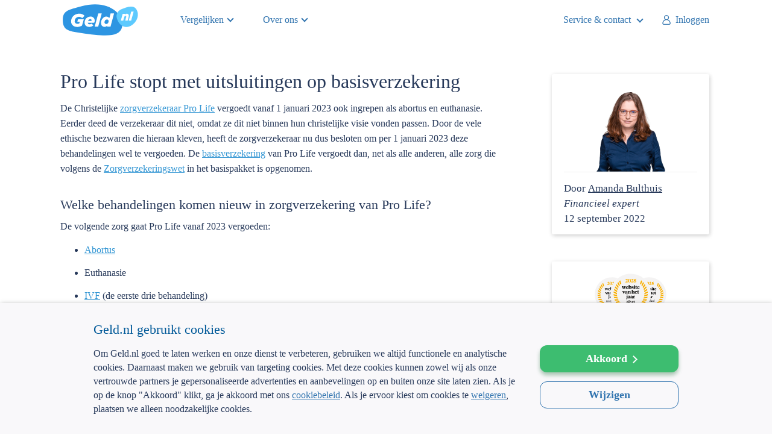

--- FILE ---
content_type: text/html; charset=utf-8
request_url: https://blog.geld.nl/zorgverzekering/pro-life-stopt-met-uitsluitingen-basisverzekeringen
body_size: 33839
content:


<!DOCTYPE html>

<html lang="nl">
<head><title>
	Pro Life vergoedt in 2023 ook euthanasie en abortus | Geld.nl
</title><meta content="text/html;charset=utf-8" http-equiv="content-type" /><meta name="viewport" content="width=device-width, initial-scale=1.0, minimum-scale=1.0, maximum-scale=2.0, user-scalable=yes" />
        <link rel="icon" type="image/png" sizes="16x16" href="https://blog.geld.nl/assets/images/sites/geld/icons/favicon-32x32.png">
    
        <link rel="preload" href="//cdn.cookie-script.com/s/de6179eb1b780588d0c5a19dd4f9a0c2.js" as="script" />
        <script type="text/javascript" charset="UTF-8" src="//cdn.cookie-script.com/s/de6179eb1b780588d0c5a19dd4f9a0c2.js"></script>
    <link rel="preload" as="font" crossorigin="anonymous" type="font/woff" href="https://www.geld.nl/assets/fonts/Roboto-Bold.woff" /><link rel="preload" as="font" crossorigin="anonymous" type="font/woff" href="https://www.geld.nl/assets/fonts/Roboto-Medium.woff" /><link rel="preload" as="font" crossorigin="anonymous" type="font/woff" href="https://www.geld.nl/assets/fonts/Roboto-Regular.woff" /><link rel="preload" as="font" crossorigin="anonymous" type="font/woff" href="https://www.geld.nl/assets/fonts/Roboto-Light.woff" /><link rel="dns-prefetch" href="https://blog.geld.nl/" /><link rel="dns-prefetch" href="https://ajax.googleapis.com/" /><link rel="dns-prefetch" href="https://fonts.googleapis.com/" /><link rel="dns-prefetch" href="https://apis.google.com/" /><link rel="dns-prefetch" href="https://www.googletagmanager.com/" /><link rel="dns-prefetch" href="https://fonts.gstatic.com/" /><link rel="dns-prefetch" href="https://www.google-analytics.com/" /><link href="https://fonts.googleapis.com/css?family=Roboto:300,400,500,700" rel="stylesheet" />
        <link rel="stylesheet" href="//blog.geld.nl/static/blog/css/header.css?v=202601270924071433" />
        <link rel="stylesheet" href="//blog.geld.nl/static/blog/css/buttons.css?v=202601270924071433" />
        <link rel="stylesheet" href="//blog.geld.nl/static/blog/css/footer.css?v=202601270924071433" />
        <link rel="stylesheet" href="//blog.geld.nl/static/blog/css/modal.css?v=202601270924071433" />
        <link rel="stylesheet" href="//blog.geld.nl/static/blog/css/sticky.css?v=202601270924071433" />
        <link rel="stylesheet" href="//blog.geld.nl/static/blog/css/chatbot.min.css?v=202601270924071433" />
        <style>
            @font-face {
                font-family: 'robotolight';
                src: url('https://www.geld.nl/assets/fonts/Roboto-Light.eot');
                src: url('https://www.geld.nl/assets/fonts/Roboto-Light.eot?#iefix') format('embedded-opentype'), url('https://www.geld.nl/assets/fonts/Roboto-Light.woff') format('woff'), url('https://www.geld.nl/assets/fonts/Roboto-Light.ttf') format('truetype'), url('https://www.geld.nl/assets/fonts/Roboto-Light.svg#robotolight') format('svg');
                font-weight: normal;
                font-style: normal;
            }

            @font-face {
                font-family: 'robotoregular';
                src: url('https://www.geld.nl/assets/fonts/Roboto-Regular.eot');
                src: url('https://www.geld.nl/assets/fonts/Roboto-Regular.eot?#iefix') format('embedded-opentype'), url('https://www.geld.nl/assets/fonts/Roboto-Regular.woff') format('woff'), url('https://www.geld.nl/assets/fonts/Roboto-Regular.ttf') format('truetype'), url('https://www.geld.nl/assets/fonts/Roboto-Regular.svg#robotoregular') format('svg');
                font-weight: normal;
                font-style: normal;
            }

            @font-face {
                font-family: 'robotomedium';
                src: url('https://www.geld.nl/assets/fonts/Roboto-Medium.eot');
                src: url('https://www.geld.nl/assets/fonts/Roboto-Medium.eot?#iefix') format('embedded-opentype'), url('https://www.geld.nl/assets/fonts/Roboto-Medium.woff') format('woff'), url('https://www.geld.nl/assets/fonts/Roboto-Medium.ttf') format('truetype'), url('https://www.geld.nl/assets/fonts/Roboto-Medium.svg#robotomedium') format('svg');
                font-weight: normal;
                font-style: normal;
            }

            @font-face {
                font-family: 'robotobold';
                src: url('https://www.geld.nl/assets/fonts/Roboto-Bold.eot');
                src: url('https://www.geld.nl/assets/fonts/Roboto-Bold.eot?#iefix') format('embedded-opentype'), url('https://www.geld.nl/assets/fonts/Roboto-Bold.woff') format('woff'), url('https://www.geld.nl/assets/fonts/Roboto-Bold.ttf') format('truetype'), url('https://www.geld.nl/assets/fonts/Roboto-Bold.svg#robotobold') format('svg');
                font-weight: normal;
                font-style: normal;
            }

            @font-face {
                font-family: 'latolight';
                font-display: fallback;
                src: url('https://www.geld.nl/assets/fonts/Lato-Light.ttf');
                font-weight: normal;
                font-style: normal;
            }

            @font-face {
                font-family: 'latoregular';
                font-display: fallback;
                src: url('https://www.geld.nl/assets/fonts/Lato-Regular.ttf');
                font-weight: normal;
                font-style: normal;
            }

            @font-face {
                font-family: 'latobold';
                font-display: fallback;
                src: url('https://www.geld.nl/assets/fonts/Lato-Bold.ttf');
                font-weight: normal;
                font-style: normal;
            }

            @font-face {
                font-family: 'latoblack';
                font-display: fallback;
                src: url('https://www.geld.nl/assets/fonts/Lato-Black.ttf');
                font-weight: normal;
                font-style: normal;
            }
            *{
                box-sizing: border-box;
            }

            a, body {
                color: #27395A
            }

            body, ul {
                margin: 0
            }

            .inner-wrapper, .wrapper, body, html {
                width: 100%
            }

            a, aside, blockquote, body, dd, div, dl, dt, fieldset, form, h1, h2, h3, h4, h5, h6, img, input, li, ol, p, section, textarea, ul {
                margin: 0;
                padding: 0;
                border: 0;
                -moz-box-sizing: border-box;
                -webkit-box-sizing: border-box;
                box-sizing: border-box;
                list-style-type: none
            }

            :focus {
                outline: 0
            }

            body, html {
                -webkit-text-size-adjust: none;
                -ms-text-size-adjust: none;
                text-size-adjust: none;
            }

            body {
                font-family: 'Roboto',sans-serif;
                font-size: 15px;
                line-height: 23px;
                font-weight: 400
            }

            ul {
                padding: 0
            }

            li {
                list-style: none
            }

            .wrapper {
                padding: 0 10px
            }

            @media all and (min-width:900px) {
                .inner-wrapper {
                    width: 900px;
                    margin: 0 auto
                }
            }

            @media all and (min-width:960px) {
                .wrapper {
                    width: 900px;
                    margin: 0 auto;
                    padding: 0
                }
            }

            .heading {
                background: #185986;
                padding: 0 0 0 40px;
                box-shadow: inset 0 -11px 16px 0 rgba(0,0,0,.2)
            }

            h1 {
                color: #FFF;
                font-size: 32px;
                font-weight: 700;
                letter-spacing: .6px;
                line-height: 39px;
                margin: 20px 0 0;
                text-align: center
            }

                h1 span {
                    font-weight: 400
                }

            .breadcrumb {
                font-size: 14px;
                display: block;
                visibility: visible;
                padding: 15px 0 0;
                background-color: transparent;
                color: #fff;
            }

                .breadcrumb img {
                    margin-right: 2.5px;
                    vertical-align: text-top
                }

                .breadcrumb span {
                    color: #fff;
                    font-size: 14px;
                    font-weight: 700;
                    margin-left: 2.5px
                }

                .breadcrumb > .active {
                    color: #fff
                }

            .sprite-icon {
                width: 35px;
                height: 26px;
                background: url(https://www.geld.nl/assets/images/sites/geld/icons/sprite-icon.png) 0 0 no-repeat;
                margin: 13px auto;
            }

            .tab-choices-box .tab-choice span.item .sprite-icon {
                display: block
            }

            .sprite-icon.icon-car {
                background-position: -44px 0
            }

            .sprite-icon.icon-care {
                background-position: -41px -36px
            }

            .sprite-icon.icon-trip {
                background-position: -41px -72px
            }

            .sprite-icon.icon-house {
                background-position: -42px -108px
            }

            .sprite-icon.icon-others {
                background-position: -39px -135px;
                height: 25px;
                margin-bottom: 14px
            }

            .sprite-icon.icon-star {
                background-position: -47px -196px
            }

            .sprite-icon.icon-balance {
                background-position: -45px -160px
            }

            .sprite-icon.icon-talk {
                background-position: 0 -286px;
                height: 40px;
                width: 45px
            }

            .sprite-icon.icon-customer-service {
                background-position: 0 -233px;
                height: 44px;
                width: 45px
            }

            .active .sprite-icon.icon-car {
                background-position: 0 0
            }

            .active .sprite-icon.icon-care {
                background-position: 3px -36px
            }

            .active .sprite-icon.icon-trip {
                background-position: 3px -72px
            }

            .active .sprite-icon.icon-house {
                background-position: 2px -108px
            }

            .active .sprite-icon.icon-others {
                background-position: 5px -135px;
                height: 25px;
                margin-bottom: 14px
            }

            .active .sprite-icon.icon-star {
                background-position: 3px -196px
            }

            .active .sprite-icon.icon-balance {
                background-position: 1px -160px
            }

            nav .site, nav img {
                display: inline-block;
            }

            nav .site {
                font-style: italic;
                font-size: 24px;
                font-weight: 400;
                margin: 0 0 0 5px
            }

            nav a {
                text-decoration: none;
            }

            .recent {
                background: #185986;
                padding: 50px 0;
                text-align: center;
                box-shadow: inset 0 2px 4px 0 rgba(0,0,0,.3)
            }

                .recent .title {
                    color: #FFF;
                    font-size: 24px;
                    line-height: 29px;
                    font-weight: 300;
                    padding: 0 10px;
                    margin: 0 0 40px;
                    display: block
                }

                .recent a {
                    text-decoration: none;
                    display: block
                }

                .recent img, .recent p {
                    display: inline-block;
                    vertical-align: top
                }

                .recent li {
                    background: #fff;
                    box-shadow: 0 2px 4px 0 rgba(0,0,0,.5);
                    width: 100%;
                    padding: 8px 7px;
                    text-align: left;
                    border-radius: 2px;
                    margin: 0 0 5px
                }

                .recent p {
                    margin: 0 0 0 10px;
                    font-weight: 600;
                    line-height: 20px;
                    font-size: 14px
                }

                .recent .date {
                    font-size: 12px;
                    display: block;
                    font-weight: 300
                }

                .recent .lees-meer {
                    margin-top: 30px;
                    font-size: 14px;
                    color: #fff;
                    text-decoration: underline
                }

            @media all and (min-width:450px) {
                .recent li {
                    width: 450px;
                    margin: 0 auto 5px
                }
            }

            @media all and (min-width:600px) {
                .recent .title {
                    font-size: 32px;
                    line-height: 39px
                }
            }

            @media all and (min-width:740px) {
                .recent p {
                    font-size: 15px
                }
            }

            ::placeholder {
                color: #fff
            }

            :-ms-input-placeholder {
                color: #fff
            }

            ::-ms-input-placeholder {
                color: #fff
            }

            nav .mobile-menu.close:before {
                content: "✖\fe0e";
                font-style: normal;
                color: #fff
            }

            .unibox-selectable.active .unibox-extra, .unibox-selectable.active a, .unibox-selectable.active span, .unibox-selectable:hover .unibox-extra, .unibox-selectable:hover a, .unibox-selectable:hover span {
                color: #27395A
            }

            img.unibox-vis {
                width: 70px
            }

            .unibox-selectable {
                clear: both;
                position: relative;
                font-family: sans-serif;
                font-size: 14px;
                text-align: left;
                display: block !important;
                line-height: 25px
            }

                .unibox-selectable .unibox-extra {
                    cursor: default
                }

                .unibox-selectable.active, .unibox-selectable:hover {
                    color: #27395A;
                    cursor: pointer;
                    background-color: rgba(36,158,221,.5)
                }

                .unibox-selectable .unibox-selectable-img-container {
                    width: 60px;
                    float: left;
                    margin-right: 6px
                }

                .unibox-selectable img {
                    max-width: 60px;
                    max-height: 60px
                }

                .unibox-selectable span span {
                    font-weight: 700
                }

            .unibox-ca {
                clear: both
            }

            #unibox-invisible {
                visibility: hidden;
                position: relative;
                text-align: left;
                height: 0;
                display: none
            }

            #unibox-suggest-box {
                position: absolute;
                display: none;
                background-color: #fff;
                color: #333;
                overflow: hidden;
                z-index: 1500;
                border-radius: 0 0 5px 5px;
                box-shadow: 0 3px 4px 0 rgba(0,0,0,.2)
            }

                #unibox-suggest-box a {
                    text-decoration: none;
                    color: #256394;
                    font-size: 12px;
                    position: static;
                    background: 0 0
                }

                #unibox-suggest-box .unibox-selectable.active a, #unibox-suggest-box .unibox-selectable:hover a {
                    color: #27395A
                }

                #unibox-suggest-box > div > div {
                    padding: 6px 8px
                }

                #unibox-suggest-box h4 {
                    margin-left: 8px;
                    margin-top: 6px;
                    font-size: 18px
                }

            .unibox-ivf {
                width: 76px;
                height: 76px;
                position: absolute;
                top: -89px;
                left: -15px
            }

                .unibox-ivf img {
                    max-width: 76px;
                    position: absolute;
                    top: 0;
                    bottom: 0;
                    margin: auto;
                    transition: .3s ease-out;
                    -webkit-transition: .3s ease-out;
                    -webkit-transform: rotateX(-90deg) translateY(100%);
                    transform: rotateX(-90deg) translateY(100%)
                }

                    .unibox-ivf img.l {
                        -webkit-transform: rotateX(0) translateY(0);
                        transform: rotateX(0) translateY(0)
                    }

            #main_pnlResultaten2 {
                width: 100%;
                margin: 40px auto 60px;
                font-family: Roboto,sans-serif;
                font-weight: 400
            }

            #ss360-layer h4 {
                background-color: #256394;
                padding: 5px;
                color: #fff
            }

            .ss360-layer-content {
                position: relative
            }

                .ss360-layer-content h2 {
                    color: #fff;
                    font-size: 14px;
                    font-weight: 400;
                    margin: 30px 0;
                    padding: 0 20px
                }

            #ss360-layer.ss360-overlay p {
                text-align: left
            }

            #ss360-layer.ss360-overlay {
                position: fixed;
                width: 80%;
                padding: 30px 50px 30px 30px;
                background-color: #fff;
                color: #333;
                -webkit-box-shadow: 0 0 5px 3px #7a7a7a;
                -moz-box-shadow: 0 0 5px 3px #7a7a7a;
                box-shadow: 0 0 5px 3px #7a7a7a;
                z-index: 999999;
                left: calc(-30%);
                top: calc(-20%);
                height: 80%;
                overflow: auto
            }

            .ss360-suggests {
                margin: 20px 0;
                background-color: #FFF;
                padding: 15px 20px;
                position: relative;
                box-shadow: 0 2px 4px 0 rgba(0,0,0,.5)
            }

                .ss360-suggests a {
                    color: #27395A;
                    font-weight: 500;
                    display: block;
                    font-size: 14px;
                    text-decoration: none
                }

            .ss360-content-container img {
                width: 250px;
                float: left;
                margin-right: 12px;
                margin-bottom: 6px
            }

            .ss360-content-container table {
                width: auto;
                border: none
            }

                .ss360-content-container table tr, .ss360-content-container table tr td {
                    border: none
                }

                    .ss360-content-container table tr td:nth-of-type(1) {
                        font-weight: 700;
                        padding-right: 10px
                    }

            .animated {
                -webkit-animation-duration: .5s;
                animation-duration: .5s;
                -webkit-animation-fill-mode: both;
                animation-fill-mode: both
            }

            @-webkit-keyframes bounceIn {
                0% {
                    opacity: 0;
                    -webkit-transform: scale(.3)
                }

                50% {
                    opacity: 1;
                    -webkit-transform: scale(1.05)
                }

                70% {
                    -webkit-transform: scale(.9)
                }

                100% {
                    -webkit-transform: scale(1)
                }
            }

            @keyframes bounceIn {
                0% {
                    opacity: 0;
                    transform: scale(.3)
                }

                50% {
                    opacity: 1;
                    transform: scale(1.05)
                }

                70% {
                    transform: scale(.9)
                }

                100% {
                    transform: scale(1)
                }
            }

            .bounceIn {
                -webkit-animation-name: bounceIn;
                animation-name: bounceIn
            }

            @-webkit-keyframes bounceOut {
                0% {
                    -webkit-transform: scale(1)
                }

                25% {
                    -webkit-transform: scale(.95)
                }

                50% {
                    opacity: 1;
                    -webkit-transform: scale(1.1)
                }

                100% {
                    opacity: 0;
                    -webkit-transform: scale(.3)
                }
            }

            @keyframes bounceOut {
                0% {
                    transform: scale(1)
                }

                25% {
                    transform: scale(.95)
                }

                50% {
                    opacity: 1;
                    transform: scale(1.1)
                }

                100% {
                    opacity: 0;
                    transform: scale(.3)
                }
            }

            .bounceOut {
                -webkit-animation-name: bounceOut;
                animation-name: bounceOut
            }

            @-webkit-keyframes fadeInDown {
                0% {
                    opacity: 0;
                    -webkit-transform: translateY(-20px)
                }

                100% {
                    opacity: 1;
                    -webkit-transform: translateY(0)
                }
            }

            @keyframes fadeInDown {
                0% {
                    opacity: 0;
                    transform: translateY(-20px)
                }

                100% {
                    opacity: 1;
                    transform: translateY(0)
                }
            }

            .fadeInDown {
                -webkit-animation-name: fadeInDown;
                animation-name: fadeInDown
            }

            #ss360-searchbox-spinner {
                width: 100px;
                height: 100px;
                position: fixed;
                left: 49.5%;
                top: 49.5%;
                z-index: 999999;
                display: none
            }

            .ss360-double-bounce1, .ss360-double-bounce2 {
                width: 100%;
                height: 100%;
                border-radius: 50% !important;
                background-color: #256394;
                opacity: .6;
                position: absolute;
                top: 0;
                left: 0;
                -webkit-animation: sk-bounce 2s infinite ease-in-out;
                animation: sk-bounce 2s infinite ease-in-out
            }

            .ss360-double-bounce2 {
                -webkit-animation-delay: -1s;
                animation-delay: -1s
            }

            @-webkit-keyframes sk-bounce {
                0%,100% {
                    -webkit-transform: scale(0)
                }

                50% {
                    -webkit-transform: scale(1)
                }
            }

            @keyframes sk-bounce {
                0%,100% {
                    transform: scale(0);
                    -webkit-transform: scale(0)
                }

                50% {
                    transform: scale(1);
                    -webkit-transform: scale(1)
                }
            }

            .ss360-top-nav {
                padding-bottom: 10px
            }

            .ss360-left-nav {
                float: left;
                width: 20%
            }

            .ss360-layer-content.ss360-left-nav {
                float: right;
                width: 80%
            }

            @media all and (max-width:680px) {
                .ss360-layer-content.ss360-left-nav, .ss360-left-nav {
                    float: left;
                    width: 100%
                }

                .ss360-left-nav {
                    clear: both
                }

                #ss360-sorting-selection {
                    display: none
                }

                #ss360-layer.ss360-overlay {
                    position: fixed;
                    width: 100%;
                    padding: 10px 0 10px 10px;
                    -webkit-box-shadow: none;
                    -moz-box-shadow: none;
                    box-shadow: none;
                    left: 0;
                    top: 0;
                    height: 100%
                }
            }

            .ss360-left-nav .ss360-nav-entry {
                margin-bottom: 10px
            }

            .ss360-nav-entry:hover {
                border-bottom: 3px solid #329fd9;
                padding-bottom: 8px
            }

            #ss360-more-results, .ss360-nav-entry {
                border: 1px solid #329fd9;
                cursor: pointer
            }

            .ss360-nav-entry {
                display: inline-block;
                padding: 10px;
                background: #fff;
                color: #333;
                margin-right: 5px
            }

            #ss360-no-results + div, #ss360IndexFilters, .ss360-group + div, .ss360-hidden, .unibox-suggest-cluster + div {
                display: none
            }

            .ss360-result-count:after {
                content: ")"
            }

            .ss360-result-count:before {
                content: "("
            }

            .ss360-result-count {
                margin-left: 5px
            }

            .ss360-search-term-highlight {
                background-color: #b5f948;
                padding: 0 3px
            }

            .ss360-highlight {
                font-weight: 700
            }

            #ss360-more-results {
                color: #329fd9;
                font-weight: 700;
                padding: 10px 20px;
                border-radius: 12px;
                margin-bottom: 25px;
                margin-left: auto;
                margin-right: auto;
                text-align: center;
                width: 210px
            }

            #ss360Darken {
                background-color: rgba(0,0,0,.65) !important;
                width: 100%;
                height: 100%;
                position: fixed;
                top: 0;
                left: 0;
                cursor: url([data-uri]) 12 12,auto;
                z-index: 999998
            }

            #ss360CloseLayerButton {
                cursor: pointer;
                position: absolute;
                top: 8px;
                right: 8px;
                width: 36px;
                height: 36px;
                background-image: url([data-uri])
            }

            @keyframes rotate {
                0% {
                    transform: rotate(0)
                }

                50% {
                    transform: rotate(180deg)
                }

                100% {
                    transform: rotate(90deg)
                }
            }

            #ss360CloseLayerButton:hover {
                animation-duration: .5s;
                animation-name: rotate;
                animation-iteration-count: 1
            }

            .ss360-content-container > a, .ss360-content-container > a:hover {
                border: none
            }

            .ss360-content-container p {
                width: 96%
            }

            #ss360-no-results {
                margin: 0 0 20px
            }

            @media (min-width:768px) {
                #main_pnlResultaten2 {
                    width: 669px
                }

                .ss360-suggests {
                    box-shadow: 0 2px 4px 0 rgba(0,0,0,.2);
                    width: 669px;
                    margin: 20px auto
                }

                    .ss360-suggests:after {
                        content: '';
                        width: 0;
                        height: 0;
                        border: solid #27395A;
                        border-width: 0 1px 1px 0;
                        padding: 4px;
                        transform: rotate(-45deg);
                        -webkit-transform: rotate(-45deg);
                        display: inline-block;
                        position: absolute;
                        top: 50%;
                        margin-top: -5px;
                        right: 15px
                    }

                .ss360-layer-content h2 {
                    width: 669px;
                    padding: 0;
                    margin: 30px auto
                }
            }

            .zoeken .remove-icon {
                position: absolute;
                top: 53px;
                right: 80px;
                width: 20px;
                height: 25px;
                z-index: 99;
                font-size: 17px;
                color: #9B9B9B;
                font-style: normal;
                display: none
            }

                .zoeken .remove-icon:after {
                    content: "X"
                }

            .ss360-more-results {
                border-radius: 2px;
                background-color: #27395A;
                margin: 20px auto 40px;
                color: #fff;
                padding: 15px 20px;
                text-align: center;
                width: auto;
                width: 250px;
                cursor: pointer
            }

            body {
                overflow-x: hidden;
            }

                body.hamburger-menu {
                    margin-top: 40px;
                }

            .overlay {
                display: none;
                background-color: rgba(0,0,0,.5);
                position: fixed;
                top: 0;
                right: 0;
                bottom: 0;
                left: 0;
                z-index: 9;
                width: 100%;
                height: 100%;
            }

            body.modal-open.search {
                overflow: hidden;
            }

            .search-wrapper {
                position: absolute;
                left: 0;
                top: 0;
                width: 100%;
                opacity: 0;
                visibility: hidden;
                transition: visibility 0s linear 0.25s, opacity 0.25s 0s, transform 0.25s;
                z-index: 99999999;
                background-color: rgba(0, 0, 0, 0.5);
                overflow-x: hidden;
                overflow-y: auto;
                height: 100%;
            }

                .search-wrapper.visible {
                    opacity: 1;
                    visibility: visible;
                    transition: visibility 0s linear 0s, opacity 0.25s 0s, transform 0.25s;
                }

                .search-wrapper .title {
                    background: #337AB7;
                    height: 60px;
                    padding: 10px 20px;
                    font-family: 'robotoregular';
                    font-size: 24px;
                    color: #fff;
                    line-height: 40px;
                }

            @media all and (min-width: 768px) {
                .search-wrapper .title {
                    padding: 10px 30px;
                }
            }

            .search-wrapper .close {
                background: url(https://www.geld.nl/assets/images/sites/geld/icons/icon-cross-with-white-circle.png) no-repeat;
                background-size: 29px;
                width: 29px;
                height: 29px;
                position: absolute;
                right: 20px;
                top: 15px;
                text-indent: -9999px;
            }

            @media all and (min-width: 768px) {
                .search-wrapper .close {
                    right: 30px;
                }
            }

            .search-wrapper .close:before,
            .search-wrapper .close:after {
                content: none;
            }

            .search-wrapper .search-content {
                font-family: 'robotoregular';
                font-size: 16px;
                background-color: #fff;
                position: relative;
                border-radius: 2px;
                min-width: 300px;
                max-width: 640px;
                margin: 0;
                width: calc(100% - 20px);
                color: #27395A;
                overflow-y: scroll;
                max-height: 100vh;
                height: 100vh;
            }

                .search-wrapper .search-content .inner-content {
                    padding: 40px 20px;
                }

            @media all and (min-width: 768px) {
                .search-wrapper .search-content .inner-content {
                    padding: 40px 30px;
                }
            }

            .search-wrapper .search-content .inner-content label[for="txtZoekenInline"] {
                font-size: 24px;
                font-family: 'robotoregular';
                line-height: 29px;
                margin: 0 0 15px;
                display: block;
            }

            .search-wrapper .search-content .inner-content .zoeken {
                position: relative;
                margin: 0 0 20px;
                max-width: 580px;
            }

                .search-wrapper .search-content .inner-content .zoeken input {
                    height: 50px;
                    padding: 6px 15px 4px;
                    border-radius: 3px;
                    border: 1px solid #3D5785;
                    border-radius: 5px;
                    color: #27395A;
                    background: #fff;
                    font-size: 18px;
                    line-height: 22px;
                    width: 100%;
                    max-width: 580px;
                    margin: 0;
                }

                    .search-wrapper .search-content .inner-content .zoeken input:focus-visible {
                        outline: none;
                    }

                    .search-wrapper .search-content .inner-content .zoeken input::-webkit-search-cancel-button {
                        display: none;
                    }

                    .search-wrapper .search-content .inner-content .zoeken input::-webkit-input-placeholder {
                        /* Chrome/Opera/Safari */
                        color: #ABABAB;
                        font-size: 18px;
                        line-height: 22px;
                    }

                    .search-wrapper .search-content .inner-content .zoeken input::-moz-placeholder {
                        /* Firefox 19+ */
                        color: #ABABAB;
                        font-size: 18px;
                        line-height: 22px;
                    }

                    .search-wrapper .search-content .inner-content .zoeken input:-ms-input-placeholder {
                        /* IE 10+ */
                        color: #ABABAB;
                        font-size: 18px;
                        line-height: 22px;
                    }

                    .search-wrapper .search-content .inner-content .zoeken input:-moz-placeholder {
                        /* Firefox 18- */
                        color: #ABABAB;
                        font-size: 18px;
                        line-height: 22px;
                    }

                .search-wrapper .search-content .inner-content .zoeken .icon-search {
                    color: #27395A;
                    position: absolute;
                    top: 14px;
                    right: 15px;
                    width: 21px;
                    height: 22px;
                    background: url(https://www.geld.nl/assets/images/sites/geld/icons/icon-search-337ab7-42x44.png) no-repeat;
                    background-size: 22px auto;
                    cursor: pointer;
                    border: none;
                    padding: 0;
                }

            .search-wrapper .search-content .inner-content .nrofResults {
                font-size: 14px;
                font-family: 'robotoregular';
                line-height: 21px;
                color: #27395A;
                display: block;
                margin: 0 0 30px;
            }

            .search-wrapper .search-content .inner-content .results div {
                margin: 0 0 30px;
            }

            .search-wrapper .search-content .inner-content .results .title {
                padding: 0;
                background: none;
                font-size: 17px;
                height: auto;
                font-family: 'robotomedium';
                line-height: 27px;
                color: #27395A;
                display: block;
            }

            .search-wrapper .search-content .inner-content .results a {
                text-decoration: none;
            }

            .search-wrapper .search-content .inner-content .results .link {
                font-size: 16px;
                color: #337AB7;
                font-family: 'robotoregular';
                line-height: 23px;
                display: block;
                margin: 0 0 5px;
                text-decoration: underline;
                overflow: hidden;
                white-space: nowrap;
                text-overflow: ellipsis;
            }

            @media all and (min-width: 450px) {
                .search-wrapper .search-content .inner-content .results .link {
                    overflow: visible;
                    white-space: normal;
                }
            }

            .search-wrapper .search-content .inner-content .results p {
                font-size: 16px;
                font-family: 'robotoregular';
                line-height: 23px;
                color: #27395A;
                margin: 0;
            }

                .search-wrapper .search-content .inner-content .results p b {
                    font-weight: normal;
                    font-family: 'robotomedium';
                }

            .search-wrapper .search-content .inner-content .pager {
                margin: 50px 0 0;
                text-align: center;
                display: block;
            }

                .search-wrapper .search-content .inner-content .pager a {
                    color: #337AB7;
                    font-size: 17px;
                    margin: 0 10px 0 0;
                    display: inline-block;
                    line-height: 27px;
                    font-family: 'robotoregular';
                    text-decoration: none;
                }

                    .search-wrapper .search-content .inner-content .pager a.active {
                        color: #27395A;
                    }

                .search-wrapper .search-content .inner-content .pager .nextarrow:after {
                    content: '';
                    height: 9px;
                    width: 9px;
                    border: solid #337AB7;
                    border-width: 0 2px 2px 0;
                    display: inline-block;
                    transform: rotate(-45deg);
                    margin: -3px 0 0 5px;
                    vertical-align: middle;
                    box-sizing: border-box;
                }
        </style>
    

    <!-- Google Tag Manager -->
    <script type="text/javascript">(function (w, d, s, l, i) {
            w[l] = w[l] || []; w[l].push({
                'gtm.start':
                    new Date().getTime(), event: 'gtm.js'
            }); var f = d.getElementsByTagName(s)[0],
                j = d.createElement(s), dl = l != 'dataLayer' ? '&l=' + l : ''; j.async = true; j.src =
                    'https://www.googletagmanager.com/gtm.js?id=' + i + dl; f.parentNode.insertBefore(j, f);
        })(window, document, 'script', 'dataLayer', 'GTM-K8DGFK4');</script>
    <!-- End Google Tag Manager -->

    
    <meta class="swiftype" name="description" data-type="string" content="De Christelijke zorgverzekeraar Pro Life vergoedt vanaf 1 januari 2023 ook ingrepen als abortus en euthanasie. Lees op Geld.nl waarom ze dit nu ineens wel vergoeden en of er nog meer verschillen zijn tussen basisverzekeringen." />
    <meta property=" og:title" content=" Pro Life stopt met uitsluitingen op basisverzekering" /><meta property=" og:image" content=" https://blog.geld.nl/assets/images/blog/zorgverzekering/health-visitor-and-senior-man-during-home-visit-P5884MP_740x426.jpg" /><meta property=" og:description" content=" De Christelijke zorgverzekeraar Pro Life vergoedt vanaf 1 januari 2023 ook ingrepen als abortus en euthanasie. Lees op Geld.nl waarom ze dit nu ineens wel vergoeden en of er nog meer verschillen zijn tussen basisverzekeringen." />
    <link rel="canonical" href="https://blog.geld.nl/zorgverzekering/pro-life-stopt-met-uitsluitingen-basisverzekeringen" />
    <script type="text/javascript">
        var pageLocation = 'artikel';
    </script>
    <script type='text/javascript'>
        var googletag = googletag || {};
        googletag.cmd = googletag.cmd || [];
        (function () {
            var gads = document.createElement('script');
            gads.async = true;
            gads.type = 'text/javascript';
            var useSSL = 'https:' == document.location.protocol;
            gads.src = (useSSL ? 'https:' : 'http:') +
                '//www.googletagservices.com/tag/js/gpt.js';
            var node = document.getElementsByTagName('script')[0];
            node.parentNode.insertBefore(gads, node);
        })();
    </script>
    <script type='text/javascript'>var width = document.documentElement.clientWidth;googletag.cmd.push(function() {if (width >= 741){googletag.defineSlot('/1328198/160x600_geld_zorgverzekering', [[160, 600], [120, 600]], 'div-gpt-ad-1429018609411-0').addService(googletag.pubads());}if (width <= 740){googletag.defineSlot('/1328198/300x250_geld_zorgverzekering', [300, 250], 'div-gpt-ad-1429018609411-1').addService(googletag.pubads());}googletag.pubads().enableSingleRequest();googletag.pubads().collapseEmptyDivs();googletag.enableServices();});</script>
    
    <style type="text/css">
        @charset "UTF-8";body{background:#fff;}html{scroll-behavior:smooth;}.wrapper{padding:0 20px 0;}@media all and (min-width:900px){.wrapper{padding:0 10px;width:100%;}}@media(min-width:1100px){.wrapper{width:1100px;}}h1{font-size:28px;font-family:'robotomedium';color:#27395a;margin:0 0 15px;line-height:34px;font-weight:normal;text-align:left;letter-spacing:0;}@media all and (min-width:768px){h1{font-size:32px;}}h2{font-size:20px;font-family:'robotoregular';color:#27395a;margin:35px 0 10px;line-height:26px;font-weight:normal;letter-spacing:0;}h2:first-child{margin:0 0 10px;}@media all and (min-width:768px){h2{font-size:22px;}}h3{font-size:18px;font-family:'robotoregular';color:#27395a;line-height:18px;margin:0 0 5px;font-weight:normal;letter-spacing:0;}p{font-family:'robotoregular';margin:0 0 15px;font-size:16px;line-height:25px;}em{font-family:'robotoregular';font-size:16px;line-height:23px;}article li{font-family:'robotoregular';margin:0 0 15px;font-size:16px;line-height:23px;}.blok-action{box-shadow:1px 2px 7px rgba(0,0,0,.2);border-radius:3px;padding:20px 25px;margin:35px 0;position:relative;}@media all and (min-width:768px){.blok-action{padding:20px 25px 11px;}}@media all and (min-width:1100px){.blok-action{padding:20px 25px 3px;}}.blok-action:after{content:"Liesbeth - Expert Geld.nl";font-size:14px;font-style:italic;width:146px;margin:65px 110px 0 auto;display:block;line-height:20px;}@media all and (min-width:350px){.blok-action:after{width:156px;margin:85px 110px 0 auto;}}@media all and (min-width:500px){.blok-action:after{margin:25px 110px 0 auto;}}@media all and (min-width:665px) and (max-width:767px){.blok-action:after{margin:0;position:absolute;right:120px;bottom:10px;}}.blok-action .title{font-family:'robotomedium';color:#27395a;font-size:18px;line-height:23px;margin:0 0 10px;font-style:normal;display:block;}.blok-action .action-tag{font-style:italic;line-height:23px;font-size:16px;}.blok-action .action-tag:after{content:"";background:url(https://blog.geld.nl/assets/images/sites/geld/persons/expert-liesbeth.png) no-repeat;width:119px;height:101px;position:absolute;bottom:0;right:0;}.blok-action a{line-height:50px;height:50px;box-shadow:0 2px #417505,0 3px 4px 0 rgba(0,0,0,.2);font-size:16px;padding:0 15px;margin:18px 0 10px;text-align:center;display:block;width:fit-content;background:#57c53f;opacity:1;color:#fff;border:none;cursor:pointer;transition:background .3s;position:relative;border-radius:2px;font-family:'robotoregular';font-weight:400;font-style:normal;text-decoration:none;}.blok-action a:after{content:"➔";margin:0 0 0 5px;}.blok-action a:hover{background:#57c53f linear-gradient(0deg,rgba(255,255,255,0) 0%,rgba(255,255,255,.3) 100%);}.breadcrumb{color:#27395a;margin:0 0 30px;line-height:20px;padding:0;}@media all and (min-width:992px){.breadcrumb{margin:50px 0 30px;padding:15px 0 0;}}.breadcrumb .slash{font-size:0;}.breadcrumb .slash:before{content:'';height:7px;width:7px;border:solid #27395a;border-width:0 2px 2px 0;display:inline-block;transform:rotate(-45deg);margin:-11px 10px 0 5px;vertical-align:middle;}.breadcrumb img{margin:3px 0 0;}.breadcrumb a{color:#27395a;font-size:16px;text-decoration:none;font-family:'robotoregular';}.breadcrumb a:hover{text-decoration:underline;}.breadcrumb span,.breadcrumb .active{color:#27395a;font-size:16px;font-weight:normal;}.artikel-links{box-shadow:1px 2px 7px rgba(0,0,0,.2);border-radius:3px;padding:30px 25px;margin:0 0 40px;position:relative;}.artikel-links .titel{font-family:'robotomedium';color:#27395a;font-size:21px;line-height:25px;margin:0 0 15px;font-weight:normal;}.artikel-links .titel strong{font-weight:normal;}.artikel-links a{text-decoration:none;display:block;color:#27395a;font-family:'robotoregular';font-size:15px;line-height:21px;margin:0 0 10px;}.artikel-links a:before{content:'';height:7px;width:7px;border:solid #27395a;border-width:0 2px 2px 0;display:inline-block;transform:rotate(-45deg);margin:-3px 10px 0 0;vertical-align:middle;}@media all and (min-width:992px){.artikel-links .actueel-left{column-count:2;}}.artikel-links .actueel-left ul{padding:0;}article{width:100%;margin:52px 0 0;}@media all and (min-width:768px){article{display:inline-block;vertical-align:top;width:calc(100% - 305px);margin:52px 40px 0 0;}}@media all and (min-width:1100px){article{width:735px;margin:52px 80px 0 0;}}article ul li{margin-left:40px;list-style:disc;}article ol li{margin-left:40px;list-style:decimal;}article a{color:#3597d4;}article img{max-width:100%;height:auto;}@media all and (min-width:768px){aside{display:inline-block;vertical-align:top;width:261px;margin:57px 0 0;}}section .btn{line-height:50px;height:50px;box-shadow:0 2px #417505,0 3px 4px 0 rgba(0,0,0,.2);font-size:16px;margin:15px auto 0;text-align:center;display:inline-block;background:#57c53f;color:#fff;border:none;cursor:pointer;transition:background .3s;border-radius:2px;font-family:'robotoregular';text-decoration:none;width:100%;max-width:280px;}section .btn:after{content:"➔";margin:0 0 0 5px;}.input-box .btn:after{content:"➔";margin:0 0 0 5px;}.blok.blue{box-shadow:1px 2px 7px rgba(0,0,0,.2);border-radius:3px;position:relative;margin:0 0 45px;display:none;}@media all and (min-width:760px){.blok.blue{display:block;}}.banner-article{margin:0 0 15px;}@media all and (min-width:768px){.banner-article{margin:0;}}.contentBlok.v1{margin:0 0 15px;}@media all and (min-width:768px){.contentBlok.v1{padding:20px 25px;margin:0;}}.block{box-shadow:1px 2px 7px rgba(0,0,0,.2);border-radius:3px;padding:30px 20px 20px;position:relative;margin:0 0 45px;}.block .title{display:block;font-family:'robotomedium';color:#27395a;font-size:21px;line-height:25px;margin:10px 0 0;}.wvhj{display:none;text-align:center;padding:30px 15px;}@media all and (min-width:768px){.wvhj{display:block;}}@media all and (min-width:992px){.wvhj{padding:20px 25px;}}.wvhj img{display:inline-block;vertical-align:top;margin:0;cursor:pointer;}.direct-naar li{margin:0 0 6px;}.direct-naar li:before{content:'';height:7px;width:7px;border:solid #27395a;border-width:0 2px 2px 0;display:inline-block;transform:rotate(-45deg);vertical-align:top;margin:5px 5px 0 0;}.direct-naar a{text-decoration:none;display:inline-block;vertical-align:top;color:#27395a;font-family:'robotoregular';font-size:15px;line-height:21px;width:calc(100% - 20px);}.direct-naar .title{margin:0 0 15px;}.scroll-tabel{position:relative;width:100% !important;padding:0 !important;overflow-y:hidden;overflow-x:auto;white-space:nowrap;}table{border-collapse:collapse;}table th{background:#185986;color:#fff;font-size:16px;font-weight:normal;font-family:'robotomedium';padding:10px;text-align:left;}table td{border:1px solid #e5e5e5;padding:5px;font-size:14px;font-family:'robotoregular';line-height:20px;}table strong{font-weight:normal;font-family:'robotomedium';}.banner{margin:0 0 35px;text-align:center;}.artikel{position:relative;font-size:0;}.info{font-size:16px;}.info img{height:auto;margin:0 auto 20px;display:block;width:170px;}@media all and (min-width:768px){.info img{width:60%;}}.info .date{display:block;font-size:14px;}.reacties{font-size:24px;line-height:29px;box-shadow:none;margin:0;}#reactie{display:none;}.reacties-container{padding-bottom:80px;}@media all and (min-width:900px){.reacties-container{padding-top:0;}}.reacties-container article{margin-top:0;}.article-reactie{margin:0;}.reacties-wrapper ul{margin:0 0 40px;}.reacties-wrapper li{border-radius:2px;margin:0 0 10px;padding:20px 15px;box-shadow:1px 2px 7px rgba(0,0,0,.2);}.reacties-wrapper .afzender{font-family:'robotomedium';}.reacties-wrapper .datum{color:#a3a8ab;font-size:12px;margin:0 0 0 10px;font-weight:400;}.reageren .subTitel{font-weight:700;font-size:21px;margin:0 0 15px;display:block;}.reageren p{margin:0 0 10px;font-size:12px;}.reageren ul{font-size:0;}.reageren li{margin:0 0 5px;list-style:none;position:relative;}@media(min-width:470px){.reageren .name{display:inline-block;vertical-align:top;margin:0 3% 0 0;width:30%;}}@media(min-width:470px){.reageren .mail{width:67%;display:inline-block;vertical-align:top;}}.reageren input[type=text]{border-radius:2px;border:1px solid #a3a8ab;height:35px;padding:0 5px;display:block;width:100%;}.reageren textarea{border-radius:2px;border:1px solid #a3a8ab;padding:5px;display:block;width:100%;}.reageren input+label{margin:0 0 0 10px;}@media(min-width:470px){.reageren .newsletter{margin:10px 0 0;display:inline-block;width:75%;vertical-align:middle;}}@media(min-width:470px){.reageren .send{float:right;margin:10px 0;}}.reageren .send label{display:none;}.reageren .error{position:absolute;top:4px;right:5px;font-size:12px;}.reageren .btn{background-color:#249edd;border-radius:0 2px 2px 0;padding:10px 20px;text-decoration:none;color:#fff;opacity:.4;pointer-events:none;display:inline-block;margin:20px 0 0;}.reageren .btn.active{opacity:1;pointer-events:auto;}footer .footer-top-box li{margin:0;}
        footer .footer-top .footer-top-box ul li a:before {margin-top: -5px;}

        aside .expert img {
  height: 132px;
  display: block;
  width: auto;
  margin: 0 auto;
}
aside .expert .author {
  display: block;
  color: #27395A;
  border-top: 1px solid #EDEDED;
  font-family: 'robotoregular';
  font-size: 17px;
  line-height: 13px;
  padding: 20px 0 0;
  margin: 0 0 5px;
}
aside .expert .author a {
  font-family: 'robotomedium';
  text-decoration: underline;
}
aside .expert .description {
  font-family: 'robotoregular';
  font-size: 17px;
  line-height: 27px;
  font-style: italic;
  color: #27395A;
  margin: 0 0 5px;
  display: block;
}

        aside .expert .date {
            font-family: 'robotoregular';
  font-size: 17px;
  line-height: 13px;
  color: #27395A;
        }
    </style>
</head>
<body>
    <!-- Google Tag Manager (noscript) -->
    <noscript>
        <iframe src="https://www.googletagmanager.com/ns.html?id=GTM-K8DGFK4" height="0" width="0" style="display: none; visibility: hidden"></iframe>
    </noscript>
    <!-- End Google Tag Manager (noscript) -->

    <form method="post" action="/zorgverzekering/pro-life-stopt-met-uitsluitingen-basisverzekeringen" onsubmit="javascript:return WebForm_OnSubmit();" id="form1">
<div class="aspNetHidden">
<input type="hidden" name="__EVENTTARGET" id="__EVENTTARGET" value="" />
<input type="hidden" name="__EVENTARGUMENT" id="__EVENTARGUMENT" value="" />
<input type="hidden" name="__VIEWSTATE" id="__VIEWSTATE" value="8C3QIesG6uJH/uk1VnDuwziIOSD8d6NbtvwuQWOgKSAGqjOC/KQ+J9+bUKOjeLcoBW8rhjrq4ZpbFH6a7Zme18vuu8nVwrC5pRg+Bubl3A7wGM5MMixbseCnY4PVOHALwSwnSmRjDG/7r6WaKXQbbrgcu52j14zB01LYfycshrQW/GsqaAhIzFtnyOD1E1B4xT1mc6V0ka+UfFRke0xmD3Nk2wxHXGTvIK3mTt0FS0PzUTuH1eFw/vwmSjF7497deKcPJ7jRP3RSiLAPF+1b7I994gNNtOp+zjZTNNt9gaffaDRjKCGkynmUXYsY3QCut5Q2CgR1Ut3AcHdampAtaJOj+ggfSXzPgJ9LRd/pV5fd7Z6nmtE/KXwZkON0a6419KkL2G/TYwr4v5Sbn1KbihWj4tP/ZlK3rFIg/Ukar1uIu/C7YioxDinM1xfE4il8hBYPo5tIToMuRg6ZO2DOVOjRUbmPGev+YTKMVcmCaTqyTeVME66lHetZPg3TNUBMhtdwRDvjFlajsAAlHBbO+W+64s1KWLjyriGgS/P1BF9qaZbldrWjE3+HX4V8C4ehj2hBVrCOWK2KUPklXLD9Oaq64TiU2wCRqMd46VWeEk0B2KMyKoeZ5lW/I6uEaBJIB0mQNaAZ8daLLjZlCLXXDRC4f25b9xtQWMX/oKIswk9HiDD2UBjjYCMFDdNpjUb5eCY9ibA7iBq989dn4TbQXp0f04zyDYINw/xUmt2oLHHTTyKZ9GLHgL4BR/j5TOByLcekAmGZ4AqdSb3n/mwmH08mWnsbLpE5EIvzRlHRwnuDUaoIvaN3y7cv2Zkjc1jof61LHON1nqMliW0GUFlxbZHy4OgTqsUdSZnhUiHNcNFiae+YPD5NrGn0bSqD31gZSYtVuBsz4SacwBrzp/5kWvodTOaL/x3nu3DQE45uj0BDq0VUliCh9BrBawTKj0WrUEVKKPtMk8ZGVwfCTg3+qPVLK4/DtYImEhP4gRmyCEl6ZWJYSDWMh61NywEk8tEh9jFzdBOZsT16Kx09O7iKiXpcddx5n/aiyrDl8isTlldd2Mc76GKmbPhLQUkaMlizlplfmVIXbYSAm5JVrreIOAJnHH+mNoJL4HlZApxUCi8z+kpbq2QNZbXGTGXuT2wsNzpL7UF4WD0cpDMJn0gpttk0f7GfkqHhWUw8tY/3QvH9vtVqaqFOTgmsRE17WLW/k/LsObWv98u5MiJn0RbLyPw2VUfEom4dmq6YZYMrBh7wlMj46I4/kJMgB+1KfwFvrQll9JPnMRhW2NHJIm278XEiTrGJJFlz/Ohf/rFTlsyOEGdIVK8MPpndLGo7RFDGeXfSKw12MQdE1OWNaiDI6ovyb6WS7AIqmbLKhr1+3ZZpXbQqXrIYlNh7Gu9AZSQ7vb8jkVT7T/pCj2u1H9BW+6ooOzp/1OjpR6FpnVNu1T3/o0YeubZz+MlN43YaXqVsg1iiRX9Zwg+cP1CCCM87EEp57xGWQ85ZntT0tDc9wY7JIRcjQkv/T0a4ytkKISq5YvrHJMkkbUxvGLxRLVZ6s4j7+b6Fy09Kgxf11ZnpT5Wm8YHOSv7JRoD3zPomh4KSuLmUEOSXG8+zJ3XGd3exHkx/VagVY81q8+7GmZPMH7xhVg1psR/C0riHuz7j7JHPMBFZkvkpbjxHbo0Ke++yNDH4McGvkXm7oFCc2gPR23+FBfzfZe+xWU3SYxwvoLUEyOeFaaPpmSaEffhmYUBiJwXfDwB4oze/w4XFhK5vMGgEiQ7AQBCl7kx0Mi0wA/H9Zs2BM1O0xl5CvUUzexkm7kXzRRelc0UfXAEi78hOKqnqqjKBjkNoA3JAJWWJfPDSFMhOJmCppMgTtWkwjy3sq7SNUDJ8m9ibFfEVKm9+IXnRdHQpP/i5A5EIL2wojl7JOINgF8/DQcUk3keKkFqdxzuDqzHH/sGu62WYIXHzgFpXOJEVZhooiFvREEeHtIemzWYMkb1e/qapJ0bUFOzQvQLHhT9UnAl0d8NhKBwHLn608CZXOxa8jbznrwXnW5nhP4KcU7IyXB4evsBqMcWAzjc8F770+7uhKu5JAJNJnthGgPzgtt4lzD3ec7F0UM/8S+jIiuhEnCsWza92raQzkGoxNdy6HdMyt4DFR0DnKYNay+7NMrtfxEf7iQr79DAp+/7LLL3G2DW2OqdgIjCAI732ZVl8N6rPgDpU7J1TBfbSEKh4BUAVL5DS58LoJoBfqqn4jTln+M9Dh+q/WpesWQXKkn+olKS+D6215aHsrz/cxJNv2pd+Tds9na5557KIMCggKIAo3jx6nhaWk/7itpB+MTWK1khLwSuIwHg4Zxiz/Bn8mCPrK0e+mWn0Qu4Dlb8J/8eGJjBBe8sd17BYVkorFwA+qRFXCqCRcalApJgPnfX/sEltKBRCovMKZguzCJat26My4uxZSFK8iq7m2Xpc8M2zj79XuWx3tIIqbDJtjn3MxX9BNhEcOMsb2Rk8TDTcAMiQIhI7mQETkzsUa7WGNnAK+r8vfwx7bWhghrlHdvMOalU4F5LiRWZmXPPcTtg01TTqUCMO+LBS5x/GZJ09NIspsUdb8ce7Sn59Ottag6B3GBdl6imu/04x/chG8oTUw0BUoFvFVh3ZGNoBNHhQlekrFaEg5mpWyc4NNt8m5lbckGr00beKHESG7nHBBEPYau7++WEwlZ6t1Fz+r707GHbR7hZWyqG0m+US7YbDKaXbK7pc9ZK1P2Wwh3vcaKaJ4z/QxPkY0T2GxiOo/cSY06YI2wJ0a9RyUNRgIZ8gbPCrY36l/uBoxo3VXZqrDnbarXrdiS60TwgbIiMcN9iBT+oVIEZ7Ar4FWKZ1rGsqbuKL4SVcfu8WbeUGv8MMY0dJ7qntM1qlInvI0fPutLG2cF+2x9z0VTCpVNiqo+ndGa2E6AJeZbc7xZrjfjN41oovNfMulmClm/sl7NNoTZ06fFiHPjbfCuoxbuBlNYWVNVV+F/BA+pFCjMpN4l1jKp1CbKbmObZL2xlf7LPJGT8dgE9rbixXwJs1n4xledYyxAoBOQoVR0cEbLuY/IJ+oIFgmA7iqBgWtGGno2fTaxx3EcUn45zP+thkLcuRtO3awReHAkKkRTkbHeQphEoVsDc1kyE9v/j9X8HkI8S53eKlJ5GRoE4yysddoSCcQQal1s4T+FoF0sAK5Ml6gic9CNGSKiGQ8t42FhECn2Bhsulu7oATsjSVFDvTFP4Ylmv+9nks+E1rby3Nf1zKJ66grNGD5b5OY4/cwAawvGiR3kVx9iG4lLMUP7yOBbJcCN9X3saotVzNbTPd/tnGC4L6kL3F8JeghP59Y/wKXwwlrGQpOMlaAnwzPH3FLb1q8YBu3johoZqTEddFUlJ5H78RQJIZa8IIO/oqnb3Vhc4210f0/ID6sQkhxglfPL8jbFqsBPZJZ1YfS7GGK1wtPv9kzqt5DMtwyb/+7piPFnrAczoPL7eZaBysQHkT6V31rxEKoq6By2ZEE0lKCjPYb3UPUdSHRNszOjgpkDZgXfcclTcwRRSOXct4cnM1Fyq1QX/1tNQbEj2sZUQcZ2IC7QxRjo13qfIBmemTw6jWrFX4cKIGFFVItUTAOPfrOlfOM3PYFNLUasMkGdewcjaV6ZGpLV7eS4cZY02mx9YIRez05bknePLzPMywO/RSiyHnGkrBl4ZeCuWmeQ7M6mIgona4abK0cpSCiFZ00qcffLeO231XgYtRHXcQvsQLI3nRV+TVEfiemdGVAzQbsww/Ox9TW0a7HzdmzenzSR5ugLhdV4exP0Q4TmjYqez7D5hOrcEpSvi+fRei1nPnHrAdSsaOZwt9gaXK7Zj6EhFxsgN5m+unETUusBRraCeHjFLKZGIh8+A/xdNhwksgsoJMGSWO/nFC3thywqrBzCwElW+LrJhCXJiAgQdzM+jfO/nhdRjU/8QBF7J7DR33cfwL3ojHTWO8cwpTl9Vi5CGVqw1MqOdSiqzXh1r3oUm36V8K3cHIQEFemYwvTBzuBhLTLKtm38I4w5XFeBbGFxJWQ+QxTbRqHTcLqeWx/JB1XXFFymlPbx0LyHE7KJIyE04F7002kySearTbyY0IoybuIVdy1eIprv0OS0RlbcZ13KO5OUI5DQxvCTValyLR//[base64]/Y5Q/gL/TY7/XOeno/NWyc4mAtqoXmiWhGqncchf2rCdPAxhex7igl9qvdql48m91Tbah0gwsUCHFBhKPckVpx5ItNS2liwwBi4uPBq5JzWAjcKLbya6X5ATe/YoFzf/6oyTaYIpyuglrEPep3M0CDOc7dg2eQNPvGARJqmwsuqoPoy3RmsAWJPWqjfSZny4h5HSqkGvpKfWBrF/bYZ45xYE1yzGkAZ0pKsXIR3ruSNrfrPBA35kdb4kne9wNoRez5O9Ab1S9J9fPOE6c7Okk8jjOuyxXWeTZEaenOp8V8q7AVmsRV04dNLI7gieemp7m9G/XmkiZjPXboA9nEWi6m39f1r7SS9nyWmoBaxvlCtQr7o2a9t7GJXSTtwJw+HSc2EpYgZQtSmRGN6d88NtPBCH7EP4dumj79x/FLdGu6FF+Zwz8W1ojoYExQPrDD+u24N8CHFJLQ3x6mDECliy4x1Dhe4Q6OBGgP0gwNgb2ymo/OoKLUozAqHBYhp3T8J3nctZPa4lvL+ElFBRSBqsjOZlyUobFvOJSPnjBG+rfbFwLFxeBGBN5g5AfeAFb642eIVKryDJxt+0y871uBwcKwSQQ4uWQox7DkULh6okggQmc7Ey1AjfKoYG9Olqey+WEoUe0vZXKHOYrZVRbS1kLf3s+Izo16dgtGYVt/5OdDtKKqdh6wlda27o21VfrqYFez8vxpF3uq5AUaFZZfccsOpDiFIdkZYnAcj+XjEPA5XDWn8Y3zbK/we15IySQVjbAh/zQbRAoJPgPHtTr9vwRLj3UuuH32RsjIyQ8d2lNKyN1etMmXKDIAJHbvU0VrYbQFCxvm5A+QO4ISvBL07GAG7fWuMqRTqIdb/rcq0/39fst2/8tQgLKy81BZzRd8guq0ZJrodcBPmG+6FhZkf6ih3KsXo269LTSEciW3PemeKUkFyoKjqGGauLktmrr+APOEep8TllPu2FKgx6uzcMRjtf7+/gMjXuOPULlAJlugJVZCoel84PAjgaUqsisRd4/f9J/XqBNeBMvX656rhmU0C2mN+QiEbqieNXdNtqqwVGOdLXT9IcpfqWWRM4dwcO58j3x/Y0CWhjguRpzTIQ9HYUaSYKlu8/OYneqwg9H1sJCaqbvvVNtahFcjffDXSrLNebX10U0qmrKbsS9Oe0uBK/t1o783FhhwXdMkvazLOov+Sgqf7Tk2RH+dptbvKgdsJbQ90e8w3FTCmQcFxd/F9ivTCst8sH4lvRutUHMoFOKSMZiENLIYQ8O6Y1JofjhNIAWJ+jtngqySeUA5h6DIhDWa5Kpg8yEH3Cr3Tn6pahYzvGIbygIcgVPiVIfgQo97SWO2g1eKsObwpldIWNAnH+fB9FbE31Lsrnrg5HQnS1K4JEhs6S5cuvv4Nzl4vwqv5aIBym6LyQH/M0Q9URi3eCL5ElZwUc6mNZRrMWVGGeyRwOoIlTIqVC+Kob8D2srmxREd46Bh2XAu+ffh9iD7Bs0+shLcfiCi6V6obscnam9ZnD/WTEfwXP3Rsvzau5fyavBmYgOwCSzDbuY+xtq03uAVl2ddoA9AX2bk5xi0DBM3AGT1YcVkUSARgjEfz0yPEMFtBj9iTEamsfcdLaO2n4J60PD99nPj7zN2eCthcD9hfGY46jzYNzMu6/LvLvC9uaYhQY1ihdo9UBfOAN4PFD3eJ4KNLmaQnNsLKCNPdktZE7n6oMa8Pjiux/yBVFHFpAcXyU78n5hzrnwpPZoTy3GjU5j/59Lnro/59nvBX808L4GPxbI3q+ShcQe71TiWG/qtFFBwqsBssJpcL6dm5xph2ptA1yOT/EBG1e42afr+oPgPDpJphGdNzMLQupsKvRIjRPbJznPltg5ZGbrRYkkcbYwAuSH6DY0x/skVdNLXGeFopUFCYELnQoFegCucn6nBEmef0RA8IgJJVnpOqotCgTCjW4VLMyA+gyvE19Q5c97iF5+OpduVAu+sk0r+cfwASrrZ4kyOd/fkJeJAmEzDOGC30d+pazx3FdVOfxRe1XxGTVRWgr18avQyCN24IcHijFK7dY0myECa+tHnUuB5hdqEV7vk4hzbi/ePPEezqAHM0XwrEWy8IaCXH8RdbcgQ9ATvtQNAWT8vNAgm7Jqukpt/9lzaKGjIDYobn9wSVYc3XK6iBffZZYq+nD+BC30CV0c+DDUC09ADhKI9gLpF0R8f5iTUwiB5trNpyTF22CJKosXH0qKXGr3IkQLEgintWfQjF+CyOGnFkQdnjBNhVHwIxBtpdvKUAwAHQPaJkBimSBQNI+Kz6Tc9lpeNhHvEhLeYj+A8BVLr7noIuK2hEgdQnDq4J/8gdOlxVP+XPNiPDo21h13lM2eSsQhgl5/ogZHg9MKCjbd1R+mTwyfGC7p056IuoKIL5F3xJrQ06nIdin4uSKcWu15pmA3YY3eZ++2O0xe1UZyDnSdRPFJ2Wb7b10Ge3JZeQXcDza4gS33/Dy9agING7O7HQV1prfEHJB01W5wn+HWP8lx6PCRYiJiPj8Ho6IntYY3/QzgOej/PvJpLXGlpqxmOQJ9OUAWE6GyjXtxIiE+SNE0VcpiRnG00VGAlCkMCFPZF9NwhH0hqjRdBSmThmcTz6AX5Z+1NtxOsWKgN8hvD4kVXaHqLXtDQmCrKAqqV3lDWFCBi2guBJyg1+opiUvK+omttuqb/BujUAthl6s0wBHAvlNI+P6BDWfErxELrtuoMuLqhHcbrhs6O8IMrLnnCx9zc3MLbFkuVnTdeX+gKC201Eb4M8kmERudfJEsh3cmr0nTsSSrL2it72ak+/L0ErzHUfgyNUbie7iy5ik9wunCkIKW+g7Dwotj/o13wKa7xElKkG4uWSGKcTlU/99zE66MvDhesZb6H+RNJgNLfkhcHK1oa7BwEBhG8E38S9E3ANT502cxEbaTFnO+bBJ+jROQAaSNGWlbRonMC8+R6zaUkFTiFIYeWyJ4HoMCXAAxED/7JLl2Ug2Be5P1ekcS6D81+JjzvuKDNOm1VEk8u35ScevrFCyb25/x/B3Y3VMlzI20lZ/7S1Zn35s9IJ5ostb+nCKiakQKk5I8md4g6GMD3bjMdXEqjpdq+xsDsdWdoohrfEDDXJmPIaAx48YfFWSbtgDB2N+w94bN7cQTUBjB4iD2IZLoAwuAKVtkgEtDN80yJIZaq1vQ/PPzfeEJH9Xi6jauejO+l5epICQXmxTl8o5De++49dpS5NOMev451eqMy8EBvezjONQnL2IW7LwMwh1G4akozbyd/reWc4TwG5MMaBozkevZs74+3iyN3TtfhCWdqjxl4R7uICyaWF4slEnMcSNHlXzEao4Mzv1yDN92i9a7DwwoDyvpTPcnSa3G5ZBWxQCiLvjJHB72jRCviTUKauEDVc5YN9R5k6q7J/ovj7gBRt2/yI7CnHncwxSsm6m3SA0afW8mtvXrzMw+1Cg//rGHLuZcFtXUjbzu0MmArTO2AH+FTKPrj3jlnKt2lsb3KDjaPq+95+aHN+KZVyoYVcQZBdTqEwuO5peAsJ/+B6Xp8UGUUT8wM6uzFmIoKv6wbCVpQ6ULXPL4DfnIAWEYyMFo49H3a8Ib+Dnk/23AxREVYWrfjqdQFpMWG8UpELoOFyFrCm/ioEvjSC2mU4F7Kw0clC5eJMfrda2D5O0mFBn4xr+TV0hYcwKrBq8wOku663dj8p5RxFXDrBiIrjy2GmbH6xxZuknzmXQBxmLc9JcgBa9kizylMroG/DJ7cYNGbYMXDArUlxBYEBy7YB+nlm2hSbid2zKVXUw+tmaL+XImjhhEmEvIVB2LLGgKc0mWvTNDnIp3DVCZDi8+Ltya8JSzJWFqIf3ZOL2DOTF5lAt/xlY89V8wwzlpYRDywOP3UuxtbOID2FEPNAGMAdkx3sJiSEHEF07RFOg8Foo/tUdaefg34WDeJNKgjbqwq6RQs3Mdyh+yuWJJxtu51lJgi2Rd/rnDea+XHr12iEyxEIgYd1Njl8FoOEgqDXTWPSRiwFVIqC5uGN2Z+OjR60IYndczuaBC896g0lZ5fr05RRZLoPnPx4HfQ7XEieP7dQFoHq0tqqwuHNN6zmrnUvsQ7Fc698tEBHD3YLNOezjj9Z3L8Cw5H+b2nvhTK/jzjPUxmbIEaQXZ/utHOP5l13cGMUKekZHQby/gQrMwYEmKV/q7/pSi/NlDwIftDATUNTsBV/MGNgRH6HNj6jAwaKxeUzogwcL0b6fe18f5DPH56Y7yvetCczIBGeRje2ZZppr8UEJSe3L5T49BZ0xCAT4wwtJMm64ncwKOvNVw2QCD+Ytf4Zb0oESbskvJSJk0abo6JmMlDENZ0Tbbq1VfKWO5jfTjHAwjz7/cUUq8J7Tb4eT34MMtRTrNe+bqTv326bp9crPQ4u+DEdfqrBJROgCOJsBZXyh49/XYn5WJmDdJJjpMJY7h6MC4XUNyXiuzL4qxUVksoiertXvrp6b701f5HSGdallGoIN9NTH/NPVg4Y1/klu3uoOusSYyWY9v2HJHDYkOuGzj/Gfor8dyoYIg45Kskkm1DRiSlMmlnJDnIuCXzI3C+AZ5txkdTKYVBCwPj/3gpTqyBGfpzMdiiZdU5tZRFEwCYFHwj8VWfsetnRvaAuJ9l5Joh82Ia5zdUyCEk5xZ28Hy17r6VhdmJmmgJKPqrostBvUwL/klcuN5ErwfGaSnJJ2bH2A3C5b55C8WGC6seFjJ3dQBpN0w+NwrzVUf87y6K7ASV31dBW6CmmDuZutTOCKEQWljs7uGtcrHU6XNVo2yz7PFmTfBXb4b/tjs5+7lmREqyHonEkTRbQP7Pxz6CZ+5WnAKBzIAA/LLJbVB49alyKP5kNQ6hozQlELktA9um3dprgk/n98NorCpSc+TBNdViaizgA01PrhPT2f8P0YOHSUGsX76P1xsiK+ZQHQjgI9w4wCtOrgPHpl/V2dbzOkbQN2nRIsPkKiE2B2pk4G/Nlb9Mbg5AMIVZ3/MpC5C8phly0C7ni+CtN2fjhchmd4uvGsrJUVbLghdQjyTrBUxNJoJ0kelDwBcSIN/pKnTxDYKr/YUqy5kJhsopi6cequIv2qI2u2lcmk6XzKn+BQQKTAcQ/pT60jv5qsOmwZP6bPG6ocmy4Uvxd8//UuF3Uw5tA9oLiOdMYJlmzH+szceo7mqzSElzZfgVA0YD4aX+yTPdrqL+40tDP9V1SxzI0Sq3/EJTOz3eoB1ie0N3s0l9MCNdYrs1mY24daruoegWXgdKhK+lRQHa4qMgw0xFhdDMLs4B3NTF+vWsyVIMNxhVphBU/Loy/cSCZylaAK09SV9mNUdoAXHQvQbnOpTcFaViKtooYkM01jSUb34snAZa8wpRtOs01lZ7snRFXF4ct3op9GT+EYT1SVrFrHGQLBtwotdDnRvuTM2ZdGNs0BjNcjVP10gkEDV6dqTOloA1AiVvhkdIL9XGF0XIrQX7jgIymD/[base64]/7N76dukXfgS6bRiK6EN5o2OL3D2JnI03GZVmue3Gr388I5bIoh99QBF00klAzDlgzgeZCAo0iFVemfMOesk+EovA4ey7BbY4czz6Gar8/vdSwgiMTXTynzZwWNcd/NG7kHytLDXT1O35KQhrGkFR1eyUPVV81Cno1B1emzBiHnJs1nXBK+quClvQqBTwWZmftZnKQxESnyAzlJNSDOOkM5fljznWb8nsqyz/Mt9eI3RVUM9JNlW4/CZDiZbgFEFhknuptvxXVLbA+WlpbvRP+DIZTHVMWsPpYJOaaisxQGknwFHDzbszH51ZzmSu1LDMvvQkjLvU/eiJV18RLUrrRDoWW/tbpi+LcTxBGTWBS35j6jh9mcJySPZU08+W4wqo+YPNcdRiAPGKZqBtpeb0sShSUk5LQCMrjBVxJjXRrc2aNCD/lSHgu6+LIMvNMypdQDjGW1OHX8JeHtYOSX9XZTVhQS1JUUdTc5SLN8RH2HC4Z3tIettqxoFQ1wmb19rsOoFhiLLT7gDVwkB9ho+ch90lx2+L2opFiWCRFI/sZfFxozkr2kaLtCEvkqVmUV8TEYwVY/OJ0RDHwvkuTYtD8Iow6t5Fhxil8txth0lUcVoBeKz2BU4v5TzOj29lOM7p1wuBWs68BHwuy4B+vBAso6PDaEYtYEVvgWB/kY1RNxucGkZuHI/DfGCHnYoTLm4JztB7eimg/WMwOQ0IN6LUlA54vdUg5ifkK4ZcmWDUPDd7jk0wfdAyQil4YhO4uiX0YQIFrnLqsa8y3QmE+ZOqhJ5A77v56coCTr0UcAkQmE6z34jPPlwIGZP1tELFktkjVgR775NFT9dbSeLLl3FQqS5nBlIBICsBxkQA3rxY3AVGR6xmjPyag/S+tw+xIZA5B7wVH6wUSR4gJeowgGUWGdCqKEgWiRgtd7S3F1xCTnTWt6842+aLZSlNWA/f8pzx972PpaKjfgRNKwSBg1IBYYD9YGKROjhAgs+W9I6UVdTcYS3SLTW/YJgehPTc6P9SUhiINoO8/dBBLsHyNDnT+LJIF4/gPIgOr+OCMGNetMcOqSmMGsjjy7Gp4o8ibs1+f7OX5SpStU3HEoMEZUwXMibIVqZ7vwFyoocEerQbaDLBpgshQ0OSCjlkEMksH9hzVG5MORYpbXSS2UvFonYIJSAsaM8B/InkaCALvTEdjItt8vlZN/LWFgFwPLQ6z7RqIDRY/e6wbowYUGrjdl5RIwvW74ZCc4Bw6nTWsCq9KpIdNKIywvngBa5vzP8/ukV9aXoN1gVwk3KBOdK/E89uwgKd+djUSmz0/jsjm1LGUCwjXRSvfmLmhuqf9+rnazch+44PJ0gFeDCqT5j1yLTTvEJIoo2833Rp7b4bvhOwWJ4+wELc0hC8HPM3wAExyYE/9EWeJS5mXpv0/+YBm8usDuPgiX3dvLTDbuuNIwJ/Y/lyHMdyFeueizeT0R0+sfmAXwCWhep8/3vFn2/MR1SHPfr4WL/UlkJMgSU4yx2JOkms2pNTOC7SDKvJJbkHFpGFqNpQeqN4clQeM4u8a1C9k8UQ9rTR5nS3lZbz/cdemosqJV/Ig+ao8UULd16xMBKGEKhZ+wI5jp5mxlIiV1h9r7rAqNFQh+M/52aytDF0MSZqJJ2r4TnCF9nH1jwo7qVP3yKbJiWvis4CSG1v07bAX7RZsr4mJOxlx6XyUo9ZUVysuIB/f0UciMzmAexdgSm1VBcEpWPDHn8gbDBLCnejx+L7wA5AwUKbJ4ccLKUnTJrnlIMx5VPhwu9Bby4KhFFcgc8CPiaNKHf2eD4XOwBtm7qlGoUvFz/WqPuxz50GnXKATBDWvmTUg/PkdyrtYZiNqGktdlakb/fVPs/PZWNZahSCyolRhxcvWHTGaC1W1sPGh47z+Hf1X6O5f9iYQdFkgjAdmlQ3tSP0pNySNLB8xLQOPxJ8nqVke7b6YD9RVtWEM4qDSnbhwKH5KozWVAWedQqn8+A61Hs8oH+ystoBDaxRGK07+OJNkjB00ROYgfEHWMFQZ0CpU/n2Ws/t4wVX7Ph3RFmcZhrz4aquoLGvbsZgCKdqCetXZo4ia27Do9jhlmneStt+cCveKNztavBkQvt88NG7vAL05NJ19W8HAH9Hd/dLESgpQjjB1LtzxoDg+9JXxNsFt9stv3iu8G6Xm6L0oKnzcKJ3ZAe6sgEuQbsuBwFxuwpqF+4yOGfEieEL8dZFEUaiZP7aYTkHHLl2D+1bqVcU0toIjwovwg/0a8xFMkslxJdfjjUiAryV7Vvv0E2xJer6iMIrUPRkEY1W13201+K7MTlQ7x2QHUnvLL9XUl5IKfPqfj9TN02LTjGfxCyTfw1H/5SwL/ZULZ95KraPbiSkgWFRs0ggueyKuxk1ZUOUwrklKX6l7oppfT4ny4kmIp9NcleAYcFBouiA8lE7ANgWg4122aHouMCaBMlh905CQcpJoPxXLbwgPkqyq/NYA5T2thU5zCGvx5OQD5cJLJNHFJcGNt5bckS/qGl6AgULZSpKZ69ybzTk+A9wt04eLKanHsgTzS2/1QJjKZDHVVP7Qpb0xkOdVO3w0HSeIEAz0xFpeq4kMgQGTeRAY0HhWQsoa7MI9wtbE8SPj3jSCD97EfcL7/3RzEe6UsrM1mh9y+1dm9z2mYSw6QJWvektrFclqm3V+oXd6RbzxDG0RkDqD/2jYRpxkmVN+CMUQiKIDflb5vIMPUVHrSd0xd4oKA5OoUpclNKTpzXb4Xo8NQRa6GmExAWWqnWWqPkOhi14JZ1G/TSxrAg1rvTDpZESkXyE0MoMd3yGmp2mBLuO5b+goR7EHZRECxGLesenAfkjhL4Q8stTwDqZK/VymL0sR4PNMsP7hQYWtnFFsbi+6eoBk1w3RmDXr2kj5ZNQRR6q38pQoieGIYXEAirJ43C5uEKe5Zf3BXGqMA/z1/XKO9WpYeK+svFMgbtkEXV2JkoQPTRRrS8hpYV8/qDWNZtoDEaoL/vtYJIjP17PWAShaedtsFWZV/gPQSu8sE7ac/JHEDEop1pRcIo3cOg6uSMFLt2EY1uw8c1p9fcKLZxfbg1ayVTjjhFgsXs2yqkCzyg4AOkwSfy/00jgN3g/kYh0zA1jNf4RxGpr0aOPIepPmUOpYynGgxEX1XMWhckQIGeZNYBEO9d3uQpMkhCWV0C56Icf8m85NBgsvG0AzEdOw7+jdjwfN7aOWvV/H56HstfgVMtw+rOOh3Di1LYUEF+TYioz6ixN5QucrBTp+j+MKlMnAN4jMasq6exMtXGN1qFYzPvEB7zGPnE9AWtBJrmVpgoXzeceC3H4rfEelZxXUDR2D8DhOLTBZmiU6l7AiGsK2WaeTmdXc2vaHlRxHaRgXxkIqGIv8FzhrvXS2w/X1K9Wo/xWZElXdepZlveoMVSFIDtZJiBmgDazSZrGMawMja0D2sIrmMpTy2rrtZNxCKlxd9xdoMsojN3ZF/cXvJ1qEBdDKlMJfRpEOCE58VKjVFY1aUXXwFkU2lYD3kvIO4Fu+kZvgx99r9Rb7osfK3ZGDc7jlsLfIZDvzEr4jvL+6htdoIqmapTLOgVFU2bC0qOmejNEBQNAjBEFWiXvCriM3lQHVHxJR6DLjOi9NVyzYTnfMEh0wWZrdvl8ozj9zvqgs7aOsf5EK/KiEbS4hbl6hH2uhurvz3ZeT+aJqDcUpP7GBHsV8wuJUxK4NonZS6TeF4O9Uq99lkpm7hBQUxYzzeNqcvRCOnmqbKxGKvQLNF8SHx/iVgLysAf9isblsZMVvwrXA0Tx8IBYVkxr5g6e5rM/V25iF4C3NyoTcQCum5i/FSbaYADtd3IKg3rkE6HQ7R7t8u/63ljpxO6Fo1DnCkjOuVZ7BfjuNDUd70+eqFgbNeBpnsg4bH+bHIGDPgufOr/8TYBGdF30bvT2ZXKHinjqGz7ruSWrku1oWVWxyPUkXCUHrZ0sK4CQmRdqSy2loyLLk6F5BtH5JVAt0v0xxsGWQtJhmblbuRela2LrtdPp6lexi/K1QrEfkPQmKdkfV3EYdojMKaOs9knqJmovQT1ib40vx8yuy3PlX1+TLG6p9JVARC02ZN55PGFD60IViv+m5KL/egQH9/y0jh7e+V1YmQk/fVw9+5+iye1Cuapk1d+4jOzCpfXSePzCe4uYpq0Ajq80yvqxOh2wMaLzhnN43vPquzjBzp2jwk+RVex3rz+0UYi9DuA2zX7OKIQuf1/tEoklH/RBPPqdUpa0z4RdbpRXWkl2XUUTJhmdh+bX7dCKNfM9MJ6WuRmOM5akPUKZmr0VTkn2dma3IOTDa2YOtRHKoLK6lYrKtWdjI15EEMlEalsP1uNxHIgvrD8iDZ0yeTxuiDe8m+1rS5F74MH3h9EqgZpMY1lmtzGe1oelVhWdqGt/YyWgXFaFweVYCcMChPvoIeKI/HPgOgTRmQl2tqpCmCJ8BZ/F5DpNGjKpCiSCVdY8tZXniFFi+9UMasOvHQToHFgY3XZ00vgTYK6sk/OiDYqGtLpOIXQFN0BBrL6/JMoYZ6gpCzEgkEIx+AovZMrtPXq1yMpkRq8kVmBLIXMA+b8FxjPlie6qLgQTD4vPYS/W+FPKpSJLp187UtHdLjcKoN+0B5wW5oGf1VMpfNDT69hWonDnxgccOK/gN21BFujX1aAxFiwhBbIODfkanBC7+yJVG45QQKYcKuU9n0rJw7EXN22fGrN0htlgwIb+dj4um076iYVgawBh8UkoDlXFIeKamh1cvHPb/onIEaKHF9KCsaAV88VNqTkLAKkIlgdOSrajNWHFfl+yzYbIe29qmJ/W24nOXqOebH5/GwFFPERwh1rAyp4Qq79NS9YWxZ0NRa9KauTKK/mUvDLMeTzUqK61ct8PMT7L+/[base64]/jZBT5d9ePnmEp81syur8oE97r/VomYDDafuxvK8+Gx1BNeP8bMSzOC/hYpWjGLpUpmJsJ4cKJ4+voMxNXwP50uogV1Us5LJdMycAJaurENTcQnU6Zgnx3g6soq3tnWMuSPmzbS+KO/QRoxNoU2cRLQbp50PPulwwLH9Osd3iCLeK47wCIcKex6mESenBf2ULSaFDTGLZ7BSnc6BaPcFvZaCQPPNlIbvjJUy4uKc/[base64]/XvZIP3jZdhrfcUC49+N0++VqyZh3ksw0JDDsjdMKLr0oygIhQzZW5hJ50tpeeON4GLBmr7ZRKw/OuhaUfHf7criN9Y2dBODbnoqQvT/S3Rd4SivalTlvvoJGuazsRxwK4AFZeb+rsxhgCp0q0DYBjAfBhqqVCevA3wb7lZreyQD4Z1VcE7CHO3zWcuqcXQ5OpEtrq5qf1Ou0g4Edr7XltkKwuL6WAOTrJxGhu5cjsdtFs8diq1b0ViiGhBrsYgnSk5qQUlgzggFSQ+s5Lj4KuGEi4uneNr5F/V0aI4JxmJIVeZsGCRN0Xmu69QKvrbwkRSK5iNTPrShDjs3sDpYTyhu2lE/p7n1BBIjMt9K26fZ2FNGfX2G3pk6eLcG5P7cHHD+pKrgoWGdOhps68gDqE8ZUBFLPmwbXsCFNphvgiCYgRrcop9BaG4Avg+yQrEHy7nmi0AeXncZVNTVDEL2QqXYHwMBZjjFM1GdbK8H3GAygOkPu+j8qgmELY/MbX/koxOedVmX8sDT9OPD9UdOIb8a1tuKlAGBYyrtWr5+YtisXnbryoShAOuAs9Jbu4YigZqOfsFCiTi9kVeffjFw5OTYSTOr+km8RHfCY92NGkecjVZaplA1XCE1YmHFw7+Na87shsh5Yyuyx1vtRPzGlUxMldA5/fGgDINYDQBBMNAJOAUQcTvd5YKK2cJ7Qif0qnsFTETnswPPFgKqIzstzJ5utoxaZ6rMv3WJdfmRswu2tao6xmINBDORXVnZEyTsBuhr78QqlhPbbnEPRgaoYw8G8735rnPoxvW5sWhOix43qv4rWSmvVgSjfxAsOpt/zX5AGif4hE+aSgiIbjKKPf72dSVVwpMwwwJD/+ZF1prep/l8LF93sednema7kHDfW9z2uXqg/[base64]/[base64]/dauOhkKLuMh/Pcg8yCUpOTu9lV4VfOXPXsKjoWZ6xc+ZTmG1BUGQCtJHMvnQCmroXTChQnhRKJuKh/wpO9TXd5f1L4LFZXZVbu4LgSVljVcYvu5QO4QaW+ipfVvoHc+eSxFHsS87WWBERGONZA512tvccxj53w0VVLOLLM6jtAMPQv/tJrxQCIByPO5vUasB+Pwqll2uHOPgoT4LdBIHjqHphDq5TPvrX2nrAWPrpY9KJVWI27NBR+HVOmMXkE4pLfXdtgrUv9R7pZvmIH7hclZlHJ7JnnEYJRuLFjz+OgVnUyOV0b1uOxviv5ZQKqnyUGTMjUuTvmLlZ11IV6hM4fOixEcB4M7BODNEnHUnEEAs2L5PbZZ0/lV/TM2NJxCH+sQrQPwpCzmNXhSyWM1Fu1Oaic3Abt8n5qfj6r1le156R8VF8sW0TtQdbSs/xdIapyojDyTkdnPjyUUkbhqYJ8XAvVtbr3DW38QfwsaSWlaTZ6RLXkqxeJn1YwePIW0x5jvVRcbS3k/rLJrRNpc++QdEKRgcgxorp/BrRQuH2Ocsu7DKMXW7ueEu/hZAlGW/PCiz/KsqiaZFhSKKHJ7YP01CqpzQdHcr4Q0/KowbNEQ3I/mMzX+IuLysxPgFKXXA/5fUQxvL8Vm9SLLQ88rAJHRFP7bKFlViV+iPKCc/YwWAQbcdpXRs54nQsbW2vBDiYhqGBGnujcwD/3YZAvsqk5pBGCzIQEM8QOndjx5TI2i2ESd+8mpTaxk9me6WW0pzxeMhQh4F2aX8DJmHb0Hy3EEdhFji3jyQC/ATUA+QzZA3cj/6LgqM4EBbQdly1uLksVpoHDy+muDYEwdsuQPMwptnaxQELkHen9keEH1kJnrBv6s5wYFDw+py+MXR0SVbWKxbzvfJNCx31pVuVfo4ZJtx9R6yMQTabWcXQ6rtEK76rGxFTVkCcvc81VCfUNoP3fY3Lpvmr2Ux5v7DVWvEJZDatxA6a9nF6UG37iHXbwAY8Der+KtRP/Acn7pT420Q06/IrEdUZZxtjPnnBedznoBcVqg0+lS+XoxEyj8cxbTZKU5w+cHkxzLXD2gI+Qkh/LzS0aWPMuc5VWhYXTM3sNhpP5HlGY18zDgexT5Ka+CXPC0O2Jje2g7QSeD+BN/dM8D0G0Tr4pc8SNnEG6FWuutvFw4i5dUMsG1XK8qqHetT2rYSAthR2eiWHdlqs/XLKF0J+8tNsKccn7DojOotO7SguOFUbFFhFN6wh7ep3JxIou4r/eoaghyuSfaD0ajuDsJ4hc/5ZdsEJ/AwSHMuqHRPdZkSHkC8/4nXEI28QY292WreduCH678RMC51ilTrgu3eip4RXpw3dM59cP9qyYUlawWUsaqsNrnhMXg90MSl1dl6kCeT9zK3Q0h747DkAr94dx9TMoRHRBAsh08WPIFaQqIDeK/o9ij2UG8F/cv7sLuen1Dma+0t0Egx43qxzoSytI1tmUKc4yFu1b2/Jwx4Zyh5Dsu2y33XPZQ20s5NTPKukQAOM/GwnRxxmbdr3tBhVc4Dkk7rN0DW7PVOhc8BbLCwedswmD0D276QURKyfpAznVWWWc7Mmox6yZTK+R0StTI3ntk/J7ydiQHt5e7lMA2nz8jTicm5Cl/fkk0zRKiVyjquHkxGpq1o2pCOFbeqIthdy3MVHcFICwJBCaw6PWmOoFKCNf+qek5qyRo5RwqzRS9Uk2YeLTLGP17lv/LFU5lLJ4KD3Y66kgH0zEwLMc4rC4ev8dqEZLdkbqrA4GYGDu3MvjdoL7P2awGCyY6idVPMDKT53vNxVej4UwnxDKaqa5NPCNtxLrBpUzKJQ4V/jGWGEl+NjC4imBIm9lAoaxV+43ceOS89ST8ja4uxNTUyCYMFcSBYJxaKq80tTna/ZoFxaTzGHoQfIZ14VRNBcy2wW6QtHgzqLmz/VoaeFoMEgvvUuJCqIwkmdeQcQBzLZh+x38=" />
</div>

<script type="text/javascript">
//<![CDATA[
var theForm = document.forms['form1'];
if (!theForm) {
    theForm = document.form1;
}
function __doPostBack(eventTarget, eventArgument) {
    if (!theForm.onsubmit || (theForm.onsubmit() != false)) {
        theForm.__EVENTTARGET.value = eventTarget;
        theForm.__EVENTARGUMENT.value = eventArgument;
        theForm.submit();
    }
}
//]]>
</script>


<script src="/WebResource.axd?d=pynGkmcFUV13He1Qd6_TZBe2QvsIAatKZrLHo8MRsc6PA4yoQZ5X_hA0PJAX3YcSuu21aA2&amp;t=638901608248157332" type="text/javascript"></script>


<script src="/WebResource.axd?d=x2nkrMJGXkMELz33nwnakJIHRWEbMt_kH1njV2Mef14erkH0I6txx5Dd06ZYyP35fItlXNbJIy06oGufS_Ok66SbyI41&amp;t=638901608248157332" type="text/javascript"></script>
<script type="text/javascript">
//<![CDATA[
function WebForm_OnSubmit() {
if (typeof(ValidatorOnSubmit) == "function" && ValidatorOnSubmit() == false) return false;
return true;
}
//]]>
</script>

<div class="aspNetHidden">

	<input type="hidden" name="__VIEWSTATEGENERATOR" id="__VIEWSTATEGENERATOR" value="3627762C" />
	<input type="hidden" name="__EVENTVALIDATION" id="__EVENTVALIDATION" value="f5C7OpJUqpt1XI2Olpez5X+C5oFvUedo8GmH10fvy6arC+q9bfDiPsrC3UOPmeT74ig/2Wc9++zGBiHgRwkPyYK0h7xKK5MSKZgzaDn4HR6CHG4h5NoeAhGImB5sRjAZaaz5rt7tL4I2yaXAej0wd4lXUpBGadGpTWal36Rl9NPefqmnkdaQPU7j0bbBpnrNUCRZ0nDjQOq0y8BHjRcJg347E7FEttX+Y77Gew5SZD6psy2N" />
</div>
        

<header class="header header__background">
    <div class="header__wrapper">
        <i class="header__hamburger"><span></span></i>
        <a href="/" class="header__logo" target="_blank">Geld.nl</a>

        <nav class="header__navbar">
            <ul>
                <li>
                    <span class="header__close"></span>
                </li>
                <li>
                    <button>Vergelijken</button>
                    <div class="navbar__submenu">
                        <ul class="navbar__submenu--level1">
                            <li><span class="header__close"></span></li>
                            <li><button data-type="verzekeringen">Verzekeringen</button> </li>
                            <li><button data-type="energie">Energie</button></li>
                            <li><button data-type="lenen">Lenen</button></li>
                            <li><button data-type="sparen">Sparen</button></li>
                            <li><button data-type="hypotheek">Hypotheek</button></li>
                            <li class="header__mobile-only"><button data-type="over-ons">Over ons</button></li>
                            <li class="header__mobile-only"><button data-type="nieuws">Nieuws</button></li>
                        </ul>
                        <ul class="navbar__submenu--level2" data-type="verzekeringen">
                            <li><span data-back="">Terug</span><span class="header__close"></span></li>
                            <li class="header__title">Verzekeringen</li>
                            <li><button data-subtype="autoverzekering">Autoverzekering</button></li>
                            <li><button data-subtype="dierenverzekering">Dierenverzekering</button></li>
                            <li><button data-subtype="reisverzekering">Reisverzekering</button></li>
                            <li><button data-subtype="uitvaartverzekering">Uitvaartverzekering</button></li>
                            <li><button data-subtype="wonen">Wonen</button></li>
                            <li><button data-subtype="zorgverzekering">Zorgverzekering</button></li>
                        </ul>
                        <ul class="navbar__submenu--level2" data-type="energie">
                            <li><span data-back="">Terug</span><span class="header__close"></span></li>
                            <li class="header__title">Energie</li>
                            <li><button data-subtype="energie-direct">Direct vergelijken</button></li>
                            <li><button data-subtype="energie-informatie">Informatie</button></li>
                        </ul>
                        <ul class="navbar__submenu--level2" data-type="lenen">
                            <li><span data-back="">Terug</span><span class="header__close"></span></li>
                            <li class="header__title">Lenen</li>
                            <li><button data-subtype="lenen-direct">Direct vergelijken</button></li>
                            <li><button data-subtype="lenen-informatie">Informatie</button></li>
                        </ul>
                        <ul class="navbar__submenu--level2" data-type="sparen">
                            <li><span data-back="">Terug</span><span class="header__close"></span></li>
                            <li class="header__title">Sparen</li>
                            <li><button data-subtype="sparen-direct">Direct vergelijken</button></li>
                            <li><button data-subtype="sparen-informatie">Informatie</button></li>
                        </ul>
                        <ul class="navbar__submenu--level2" data-type="hypotheek">
                            <li><span data-back="">Terug</span><span class="header__close"></span></li>
                            <li class="header__title">Hypotheek</li>
                            <li><button data-subtype="hypotheek-direct">Direct vergelijken</button></li>
                            <li><button data-subtype="hypotheek-informatie">Informatie</button></li>
                        </ul>
                        <ul class="navbar__submenu--level3" data-subtype="autoverzekering">
                            <li><button data-back="verzekeringen">Terug</button><span class="header__close"></span></li>
                            <li class="header__title">Autoverzekering</li>
                            <li><a href="//www.geld.nl/autoverzekering/vergelijken">Autoverzekering vergelijken</a></li>
                            <li><a href="//www.geld.nl/autoverzekering/afsluiten">Autoverzekering afsluiten</a></li>
                            <li><a href="//www.geld.nl/autoverzekering/berekenen">Autoverzekering berekenen</a></li>
                            <li><a href="//www.geld.nl/autoverzekering/wa-verzekering">WA verzekering</a></li>
                            <li><a href="//www.geld.nl/autoverzekering/beperkt-casco">Beperkt casco autoverzekering</a></li>
                            <li><a href="//www.geld.nl/autoverzekering/all-risk">All risk autoverzekering</a></li>
                            <li><a href="//www.geld.nl/autoverzekering/autoverzekeraars">Autoverzekeraars overzicht</a></li>
                            <li><a href="//www.geld.nl/autoverzekering/service">Veelgestelde vragen</a></li>
                        </ul>
                        <ul class="navbar__submenu--level3" data-subtype="dierenverzekering">
                            <li><button data-back="verzekeringen">Terug</button><span class="header__close"></span></li>
                            <li class="header__title">Dierenverzekering</li>
                            <li><a href="//www.geld.nl/dierenverzekering">Dierenverzekering vergelijken</a></li>
                        </ul>
                        <ul class="navbar__submenu--level3" data-subtype="zorgverzekering">
                            <li><button data-back="verzekeringen">Terug</button><span class="header__close"></span></li>
                            <li class="header__title">Zorgverzekering</li>
                            <li><a href="//www.geld.nl/zorgverzekering">Zorgverzekering vergelijken</a></li>
                            <li><a href="//www.geld.nl/zorgverzekering/goedkoopste-zorgverzekering">Goedkoopste zorgverzekering</a></li>
                            <li><a href="//www.geld.nl/zorgverzekering/basisverzekering">Basisverzekering vergelijken</a></li>
                            <li><a href="//www.geld.nl/zorgverzekering/overstappen">Overstappen zorgverzekering</a></li>
                            <li><a href="//www.geld.nl/zorgverzekering/studenten">Zorgverzekering studenten</a></li>
                            <li><a href="//www.geld.nl/zorgverzekering/vergoedingen">Vergoedingen zorgverzekering</a></li>
                            <li><a href="//www.geld.nl/zorgverzekering/zorgverzekeraars">Zorgverzekeraars overzicht</a></li>
                            <li><a href="//www.geld.nl/zorgverzekering/service">Veelgestelde vragen</a></li>
                        </ul>
                        <ul class="navbar__submenu--level3" data-subtype="wonen">
                            <li><button data-back="verzekeringen">Terug</button><span class="header__close"></span></li>
                            <li class="header__title">Wonen</li>
                            <li><a href="//www.geld.nl/inboedelverzekering/vergelijken">Inboedelverzekering vergelijken</a></li>
                            <li><a href="//www.geld.nl/opstalverzekering/vergelijken">Opstalverzekering vergelijken</a></li>
                            <li><a href="//www.geld.nl/woonverzekering/vergelijken">Woonverzekering vergelijken</a></li>
                            <li><a href="//www.geld.nl/woonverzekering/service">Veelgestelde vragen</a></li>
                        </ul>
                        <ul class="navbar__submenu--level3" data-subtype="reisverzekering">
                            <li><button data-back="verzekeringen">Terug</button><span class="header__close"></span></li>
                            <li class="header__title">Reisverzekering</li>
                            <li><a href="//www.geld.nl/reisverzekering">Reisverzekering vergelijken</a></li>
                            <li><a href="//www.geld.nl/reisverzekering/service">Veelgestelde vragen</a></li>
                        </ul>
                        <ul class="navbar__submenu--level3" data-subtype="uitvaartverzekering">
                            <li><button data-back="verzekeringen">Terug</button><span class="header__close"></span></li>
                            <li class="header__title">Uitvaartverzekering</li>
                            <li><a href="//www.geld.nl/uitvaartverzekering">Uitvaartverzekering afsluiten</a></li>
                            <li><a href="//www.geld.nl/uitvaartverzekering/vergelijken">Uitvaartverzekering vergelijken</a></li>
                            <li><a href="//www.geld.nl/uitvaartverzekering/service">Veelgestelde vragen</a></li>
                        </ul>
                        <ul class="navbar__submenu--level3" data-subtype="energie-direct">
                            <li><button data-back="energie">Terug</button><span class="header__close"></span></li>
                            <li class="header__title">Energie - direct vergelijken</li>
                            <li><a href="//www.geld.nl/energie-vergelijken">Energie vergelijken</a></li>
                        </ul>
                        <ul class="navbar__submenu--level3" data-subtype="energie-informatie">
                            <li><button data-back="energie">Terug</button><span class="header__close"></span></li>
                            <li class="header__title">Energie - informatie</li>
                            <li><a href="//www.geld.nl/energie-vergelijken/service">Veelgestelde vragen</a></li>
                        </ul>
                        <ul class="navbar__submenu--level3" data-subtype="lenen-direct">
                            <li><button data-back="lenen">Terug</button><span class="header__close"></span></li>
                            <li class="header__title">Lenen - direct vergelijken</li>
                            <li><a href="//www.geld.nl/lenen/vergelijken">Geld lenen</a></li>
                            <li><a href="//www.geld.nl/lenen/oversluiten">Lening oversluiten</a></li>
                            <li><a href="//www.geld.nl/lenen/aanvragen">Lening aanvragen</a></li>
                            <li><a href="//www.geld.nl/lenen/rente">Laagste rente lening</a></li>
                            <li><a href="//www.geld.nl/lenen/berekenen">Hoeveel kan ik lenen?</a></li>
                        </ul>
                        <ul class="navbar__submenu--level3" data-subtype="lenen-informatie">
                            <li><button data-back="lenen">Terug</button><span class="header__close"></span></li>
                            <li class="header__title">Lenen - informatie</li>
                            <li><a href="//www.geld.nl/lenen/persoonlijke-lening">Persoonlijke lening</a></li>
                            <li><a href="//www.geld.nl/lenen/doorlopend-krediet">Doorlopend krediet</a></li>
                            <li><a href="//www.geld.nl/lenen/service/autofinanciering">Auto financieren</a></li>
                            <li><a href="//www.geld.nl/lenen/service/geld-lenen-voor-verbouwing-huis">Geld lenen voor verbouwing</a></li>
                            <li><a href="//www.geld.nl/lenen/kredietverstrekkers">Kredietverstrekkers Nederland</a></li>
                            <li><a href="//www.geld.nl/lenen/service">Veelgestelde vragen</a></li>
                        </ul>
                        <ul class="navbar__submenu--level3" data-subtype="sparen-direct">
                            <li><button data-back="sparen">Terug</button><span class="header__close"></span></li>
                            <li class="header__title">Sparen - direct vergelijken</li>
                            <li><a href="//www.geld.nl/sparen/spaarrente/overzicht">Spaarrente vergelijken</a></li>
                            <li><a href="//www.geld.nl/sparen/deposito">Deposito vergelijken</a></li>
                            <li><a href="//www.geld.nl/sparen/spaarrekening-kind">Spaarrekening kind vergelijken</a></li>
                            <li><a href="//www.geld.nl/sparen/bankrekening">Bankrekening vergelijken</a></li>
                        </ul>
                        <ul class="navbar__submenu--level3" data-subtype="sparen-informatie">
                            <li><button data-back="sparen">Terug</button><span class="header__close"></span></li>
                            <li class="header__title">Sparen - informatie</li>
                            <li><a href="//www.geld.nl/sparen/service">Veelgestelde vragen</a></li>
                        </ul>
                        <ul class="navbar__submenu--level3" data-subtype="hypotheek-direct">
                            <li><button data-back="hypotheek">Terug</button><span class="header__close"></span></li>
                            <li class="header__title">Hypotheek - direct vergelijken</li>
                            <li><a href="//www.geld.nl/hypotheek/hypotheekrente">Hypotheekrente vergelijken</a></li>
                            <li><a href="//www.geld.nl/hypotheek/hypotheekrente/aflossingsvrije-hypotheek">Hypotheekrente aflossingsvrij</a></li>
                            <li><a href="//www.geld.nl/hypotheek/hypotheekrente/annuiteitenhypotheek">Hypotheekrente annuïteit</a></li>
                            <li><a href="//www.geld.nl/hypotheek/hypotheekrente/lineaire-hypotheek">Hypotheekrente lineair</a></li>
                        </ul>
                        <ul class="navbar__submenu--level3" data-subtype="hypotheek-informatie">
                            <li><button data-back="hypotheek">Terug</button><span class="header__close"></span></li>
                            <li class="header__title">Hypotheek - informatie</li>
                            <li><a href="//www.geld.nl/hypotheek/hypotheekrente/variabel">Variabele hypotheekrente</a></li>
                            <li><a href="//www.geld.nl/hypotheek/hypotheekrente/10-jaar-vast">Hypotheekrente 10 jaar vast</a></li>
                            <li><a href="//www.geld.nl/hypotheek/hypotheekrente/20-jaar-vast">Hypotheekrente 20 jaar vast</a></li>
                            <li><a href="//www.geld.nl/hypotheek/hypotheekrente/30-jaar-vast">Hypotheekrente 30 jaar vast</a></li>
                            <li><a href="//www.geld.nl/hypotheek/service">Veelgestelde vragen</a></li>
                        </ul>
                    </div>
                </li>
                <li>
                    <button>Over ons</button>
                    <div class="navbar__submenu">
                        <ul class="navbar__submenu--level1" data-level1="over-ons">
                            <li><span data-back="main">Terug</span><span class="header__close"></span></li>
                            <li class="header__title">Over ons</li>
                            <li><button data-type="over-ons">Over ons</button></li>
                            <li><button data-type="nieuws">Nieuws</button></li>
                        </ul>
                        <ul class="navbar__submenu--level2" data-type="over-ons">
                            <li><span data-back="">Terug</span><span class="header__close"></span></li>
                            <li class="header__title">Over ons</li>
                            <li><a href="//www.geld.nl/over-geld-nl">Over Geld.nl</a></li>
                            <li><a href="//www.geld.nl/algemeen/informatie/experts">Experts Geld.nl</a></li>
                            <li><a href="//www.geld.nl/algemeen/informatie/service" target="_blank" rel="noopener">Klantenservice</a></li>
                            <li><a href="//www.geld.nl/algemeen/informatie/reviews">Klantervaringen</a></li>
                        </ul>
                        <ul class="navbar__submenu--level2" data-type="nieuws">
                            <li><span data-back="">Terug</span><span class="header__close"></span></li>
                            <li class="header__title">Nieuws</li>
                            <li><a href="//www.geld.nl/nieuws">Actueel nieuws</a></li>
                            <li><a href="//www.geld.nl/nieuws/persberichten">Persberichten</a></li>
                            <li><a href="https://blog.geld.nl/">Geld.nl Blog</a></li>
                        </ul>
                    </div>
                </li>
            </ul>
        </nav>

       <div class="header__customerservice--extended">
                <span>Service &amp; contact</span>
                <div class="customerservice__submenu">
                    <ul>
                        <li class="customerService"><a href="//www.geld.nl/algemeen/informatie/service" target="_blank" rel="noopener">Klantenservice</a></li>
                    </ul>
                </div>
            </div>

         <a class="header__login" href="//www.geld.nl/mijn-geld-nl" target="_blank" rel="noopener noreferrer" title="Login op mijn Geld.nl"><span>Inloggen</span></a>  
    </div>
</header>

        
    

    

<div class="wrapper">
    <div class="artikel">
        <article class="blok left">
            <section>
                <h1>
                    Pro Life stopt met uitsluitingen op basisverzekering</h1>

                <p>De Christelijke <a href="//www.geld.nl/zorgverzekering/zorgverzekeraars/de-christelijke-zorgverzekeraar">zorgverzekeraar Pro Life</a> vergoedt vanaf 1 januari 2023 ook ingrepen als abortus en euthanasie. Eerder deed de verzekeraar dit niet, omdat ze dit niet binnen hun christelijke visie vonden passen. Door de vele ethische bezwaren die hieraan kleven, heeft de zorgverzekeraar nu dus besloten om per 1 januari 2023 deze behandelingen wel te vergoeden. De <a href="//www.geld.nl/zorgverzekering/basisverzekering">basisverzekering</a> van Pro Life vergoedt dan, net als alle anderen, alle zorg die volgens de <a href="//www.geld.nl/zorgverzekering/service/zorgverzekeringswet">Zorgverzekeringswet</a> in het basispakket is opgenomen.</p>
<h2>Welke behandelingen komen nieuw in zorgverzekering van Pro Life?</h2>
<p>De volgende zorg gaat Pro Life vanaf 2023 vergoeden:</p>
<ul>
<li><a href="//www.geld.nl/zorgverzekering/vergoedingen/abortus">Abortus</a></li>
<li>Euthanasie</li>
<li><a href="//www.geld.nl/zorgverzekering/vergoedingen/ivf">IVF</a> (de eerste drie behandeling)</li>
<li>Transgenderzorg</li>
</ul>
<p>Pro Life is weliswaar niet anders over deze behandelingen gaan denken en zal zich in voorlichting, bijvoorbeeld via informatie op de website ook nog steeds richten op anders keuzes als die er zijn bij dit soort beslissingen.</p>
<h2><strong>Moet niet elke basisverzekering hetzelfde vergoeden?</strong></h2>
<p>De dekking van de basisverzekering in wettelijk bepaald. Vrijwel alle basisverzekering zijn daarom ook gelijk als het gaat om welke zorg ze vergoeden. Een zorgverzekeraar mag volgens de wet wel beslissen om principiële redenen bepaalde zorg niet te vergoeden. Pro Life had daarom een afspraak met de wetgever, zodat ze zorg als abortus en euthanasie niet hoefde te vergoeden.</p>
<p>Voor zover bekend zijn er geen andere <a href="//www.geld.nl/zorgverzekering/zorgverzekeraars">zorgverzekeraars</a> die zich hierop beroepen en bepaalde wettelijke zorg uitsluiten van hun basisverzekering.</p>
<h2>Zijn er dan helemaal geen verschillen meer tussen basisverzekeringen?</h2>
<p>Ondanks dat de vergoede zorg gelijk is, zijn er zeker nog wel verschillen tussen basisverzekeringen en zorgverzekeraars. We geven hier enkele voorbeelden waar je op kunt letten bij je <a href="//www.geld.nl/zorgverzekering">zorgverzekering vergelijken</a> en de keuze voor een basisverzekering.</p>
<ul>
<li>De <a href="//www.geld.nl/zorgverzekering/service/kosten-zorgverzekering">kosten van een zorgverzekering</a>. De prijs van de duurste en <a href="//www.geld.nl/zorgverzekering/goedkoopste-zorgverzekering">goedkoopste zorgverzekering</a> verschilt 500 euro per jaar. Er valt dus veel te besparen.</li>
<li>Type polis en <a href="//www.geld.nl/zorgverzekering/service/vrije-zorgkeuze">vrije zorgkeuze</a>. Er zijn in Nederland drie soorten basisverzekeringen: naturapolissen, combinatiepolissen en restitutiepolissen. Ga je naar een zorgverlener waarmee de zorgverzekeraar een contract heeft, dan krijg je altijd de volledige vergoeding. Bij een <a href="//www.geld.nl/zorgverzekering/service/restitutiepolis">restitutiepolis</a> krijg je de volledige vergoeding ook als je naar een niet-gecontracteerde zorgverlener gaat. Een <a href="//www.geld.nl/zorgverzekering/service/natura-polis">naturapolis</a> vergoedt bij niet-gecontracteerde zorg slechts 65 tot 80 procent van je rekening. Bij een combinatie geldt voor sommige zorg de situatie zoals bij een restitutiepolis en bij andere juist weer de situatie van de naturapolis. Kijk dus altijd goed welk type zorgverzekering je kiest en of de zorgverlener van je keuze een contract hebben.</li>
<li>Uitzonderingen <a href="//www.geld.nl/zorgverzekering/service/eigen-risico-zorgverzekering">eigen risico</a>. Naast de zorg die volgens de wet is vrijgesteld van het eigen risico, mogen zorgverzekeraars zelf voor sommige zorg korting bieden op het eigen risico. Zo betaal je bij zorgverzekeraar voor de meeste zorg maximaal 375 euro eigen risico per jaar in plaats van 385 euro per jaar. Bij zorgverzekeraars Univé en VGZ betaal je geen eigen risico als je medicijnen gebruikt die onder het voorkeursbeleid van de verzekeraar vallen.</li>
<li>Extra diensten en vergoedingen. Steeds vaker zie je dat zorgverzekeraars bij een hun basisverzekering iets extra’s bieden, bijvoorbeeld een gratis tandongevallenverzekering of programma’s en hulp gericht op preventie. Denk aan een leefstijlprogramma, hulp bij stoppen met roken en coaching.</li>
</ul>

                
                    <div class="blok-action">
                        <div class="action-tag">
                            <span class="title">Vind de goedkoopste zorgverzekering bij je wensen!</span>Op Geld.nl vergelijk je het grootste aanbod zorgverzekeraars in Nederland. Zo vind je direct de zorgverzekering die het beste past bij jouw zorgwensen en bespaar je tot wel 600 euro per jaar! <a href="https://www.geld.nl/zorgverzekering">Zorgverzekering vergelijken</a>
                        </div>
                    </div>
                
            </section>

            
<div class="breadcrumb">
    <a href='//www.geld.nl'><img src='https://blog.geld.nl/assets/images/sites/geld/icons/icon-home.png' /></a><span class="slash"> &#47; </span><a href='/' title='Blog'>Blog</a><span class="slash"> &#47; </span><a href='//www.geld.nl/zorgverzekering'>Zorgverzekering</a><span class="slash"> &#47; </span><span>Pro Life stopt met uitsluitingen op basisverzekering</span>
</div>
        </article>

        <aside>
            <div class="info block expert">
                <img id="ContentPlaceHolder1_UCPost_expertImage" src="https://www.geld.nl/assets/images/sites/geld/persons/amanda-bulthuis.png" alt="Amanda Bulthuis" />
                <span class="author">Door <a id="ContentPlaceHolder1_UCPost_lnkExpert" title="Amanda Bulthuis" href="https://www.geld.nl/algemeen/informatie/experts/amanda-bulthuis">Amanda Bulthuis</a></span>
                <span class="description">Financieel expert</span>
                <span class="date">12 september 2022</span>

                
            </div>

            <div id="wvhj" class="wvhj block">
                <img alt="Website van het jaar" title="Website van het jaar" src="https://www.geld.nl/assets/images/sites/geld/_webp/logos/wvhj-combi-2025-large.svg" height="84" width="119" data-toggle="modal" data-target="#modalWvhj">

                <span class="title">Website van het jaar</span>
            </div>

            <div class='blok banner' id='div-gpt-ad-1429018609411-0'><script type='text/javascript'>setTimeout(function(){googletag.cmd.push(function() { googletag.display('div-gpt-ad-1429018609411-0'); });},500)</script></div>
        </aside>

        <article class="article-reactie">
            <div class="reacties">
                Nog geen reacties
                op <strong>"Pro Life stopt met uitsluitingen op basisverzekering"</strong>
            </div>
        </article>
    </div>
</div>

<div class="modal fade modal-info" id="modalWvhj" tabindex="-1" role="dialog">
    <div class="modal-dialog" role="document">
        <div class="modal-content">
                    <div class="modal-header">
                        <button type="button" class="close" data-dismiss="modal" aria-label="Close"><span aria-hidden="true">×</span></button>
                        <h4 class="modal-title">Website van het jaar</h4>
                    </div>
                    <div class="modal-body"><p>In 2025 werd Geld.nl voor het negende jaar op rij genomineerd voor Website van het Jaar, de grootste online publieksprijs voor de beste en populairste websites van Nederland. Dit jaar leverde dat een prachtige zilveren award op als populairste website in de categorie Vergelijking op. Wil jij weten waarom stemmers onze vergelijkingssite een dikke 9 geven? Lees er meer over in <a target='_blank' href='https://blog.geld.nl/autoverzekering/geldnl-wint-zilver-bij-website-van-het-jaar-2025'>de uitslag</a>.</p></div>
            <div class="modal-footer">
                <button type="button" class="btn blue" data-dismiss="modal">Sluiten</button>
            </div>
        </div>
    </div>
</div>
<div class='banner-article' id='div-gpt-ad-1429018609411-1'><script type='text/javascript'>setTimeout(function(){googletag.cmd.push(function() { googletag.display('div-gpt-ad-1429018609411-1'); });},500)</script></div>

        
            <div class="wrapper reacties-container">
                <article>
                
<a id="reactie">&nbsp;</a>
<span id="ContentPlaceHolder1_UCReageer_lbBedankt" class="reactieBedankt"></span>
<div class="reageren" onkeypress="javascript:return WebForm_FireDefaultButton(event, &#39;lbReactieBtn&#39;)">
	
    <span class="subTitel">Geef een reactie</span>
    <p>Lees de <a rel="nofollow" title="Huisregels" href="/algemeen/huisregels-geld-blog.aspx">huisregels</a></p>
    <input type="hidden" name="ctl00$ContentPlaceHolder1$UCReageer$hdnPostID" id="ContentPlaceHolder1_UCReageer_hdnPostID" value="5501" />

    <div id="reageerForm">
        <ul>
            <li class="name">
                <label>Naam</label>
                <input name="ctl00$ContentPlaceHolder1$UCReageer$txtNaam" type="text" maxlength="100" id="ContentPlaceHolder1_UCReageer_txtNaam" placeholder="Vul hier uw naam in" />
                <span id="ContentPlaceHolder1_UCReageer_RequiredFieldValidator1" class="error" style="color:Red;display:none;"> *</span>
            </li>

            <li class="mail">
                <label>E-mailadres</label>
                <input name="ctl00$ContentPlaceHolder1$UCReageer$txtEmail" type="text" maxlength="100" id="ContentPlaceHolder1_UCReageer_txtEmail" placeholder="Vul hier uw e-mailadres in" />
                <span id="ContentPlaceHolder1_UCReageer_RegularExpressionValidator1" class="error" style="color:Red;display:none;"> *</span>
            </li>

            <li class="comment">
                <label>Reactie</label>
                <textarea name="ctl00$ContentPlaceHolder1$UCReageer$txtBericht" rows="10" cols="40" id="ContentPlaceHolder1_UCReageer_txtBericht" placeholder="Plaats je reactie hier...">
</textarea>
                <span id="ContentPlaceHolder1_UCReageer_RFValidator1" class="error" style="color:Red;display:none;">*</span>
            </li>
            <li class="newsletter">
                <span class="checkbox"><input id="ContentPlaceHolder1_UCReageer_chkAanmeldenNB" type="checkbox" name="ctl00$ContentPlaceHolder1$UCReageer$chkAanmeldenNB" /><label for="ContentPlaceHolder1_UCReageer_chkAanmeldenNB">Ja, ik ontvang graag wekelijks het laatste financiële nieuws.</label></span>
            </li>
            <li class="newsletter">
                <span class="checkbox"><input id="chkAkkoord" type="checkbox" name="ctl00$ContentPlaceHolder1$UCReageer$chkAkkoord" /><label for="chkAkkoord">Ik heb alles correct ingevuld en ga akkoord met de <a rel='noopener nofollow' href='https://www.geld.nl/algemeen/informatie/privacy' target='_blank'>privacy verklaring</a></label></span>
            </li>
            <li class="send">
                <label>&nbsp;</label>
                <a id="lbReactieBtn" title="Verzend" class="btn" href="javascript:WebForm_DoPostBackWithOptions(new WebForm_PostBackOptions(&quot;ctl00$ContentPlaceHolder1$UCReageer$lbReactieBtn&quot;, &quot;&quot;, true, &quot;reageerForm&quot;, &quot;&quot;, false, true))">Plaatsen</a>
            </li>
        </ul>
    </div>

    <span id="ContentPlaceHolder1_UCReageer_lblReactieOutput"></span>

</div>
                    </article>
            </div>
        
    

    <div class="artikel-links">
        <h2 class="titel">Meer <strong>gerelateerde artikelen</strong></h2>
        <div class="actueel">
            <div id="ContentPlaceHolder1_pnlRecent">
	
                <div class="actueel-left">
                    
                        <p></p>
                    
                </div>
            
</div>
        </div>
    </div>

    

    
    


        <footer>
            <div class="footercontact">
                <div class="footercontact__wrapper">
                <div class="footercontact__image">
                    <img class="service__team" src="https://www.geld.nl/assets/images/sites/geld/_webp/persons/service-team-geldnl-3.webp" loading="lazy" width="191" height="176" alt="Service team" />
                </div>
                    <div class="footercontact__help">
                        <span class="footercontact__title">Klantenservice</span>
                        <a href="https://www.geld.nl/algemeen/informatie/service">Veelgestelde vragen</a>
                        <a href="https://www.geld.nl/algemeen/informatie/service">Contact</a>
                        <a href="https://www.geld.nl/algemeen/informatie/reviews">Klanten over Geld.nl</a>
                        <a href="https://www.geld.nl/nieuws">Actueel nieuws</a>
                    </div>

                    <div class="footercontact__newsletter">
                        <label class="footercontact__title">Geld.nl nieuwsbrief</label>
                        <p>Loop onze bespaartips niet mis!</p>
                        <a href="https://www.geld.nl/algemeen/informatie/nieuwsbrief" class="button button__primary button__orange">Aanmelden</a>
                    </div>
                </div>
            </div>

            <div class="footertop">
                <div class="footertop__wrapper">
                    <div class="footertop__left">
                        <span>Verzekeringen vergelijken</span>
                        <a href="https://www.geld.nl">Verzekeringen vergelijken</a>
                        <a href="https://www.geld.nl/autoverzekering/vergelijken">Goedkope autoverzekering</a>
                        <a href="https://www.geld.nl/dierenverzekering">Dierenverzekering vergelijken</a>
                        <a href="https://www.geld.nl/inboedelverzekering/vergelijken">Inboedelverzekering vergelijken</a>
                        <a href="https://www.geld.nl/opstalverzekering/vergelijken">Opstalverzekering vergelijken</a>
                        <a href="https://www.geld.nl/reisverzekering">Reisverzekering vergelijken</a>
                        <a href="https://www.geld.nl/uitvaartverzekering/vergelijken">Uitvaartverzekering vergelijken</a>
                        <a href="https://www.geld.nl/woonverzekering/vergelijken">Woonverzekering vergelijken</a>
                        <a href="https://www.geld.nl/zorgverzekering">Zorgverzekering vergelijken</a>
                        <span class="footertop__left-header">Energie vergelijken</span>
                        <a href="https://www.geld.nl/energie-vergelijken">Energie vergelijken</a>
                    </div>

                    <div class="footertop__center">
                        <span>Rentes vergelijken</span>
                        <a href="https://www.geld.nl/lenen/vergelijken">Geld lenen</a>
                        <a href="https://www.geld.nl/lenen/persoonlijke-lening">Persoonlijke lening</a>
                        <a href="https://www.geld.nl/lenen/doorlopend-krediet">Doorlopend krediet</a>
                        <a href="https://www.geld.nl/lenen/aanvragen">Lening aanvragen</a>
                        <a href="https://www.geld.nl/lenen/oversluiten">Lening oversluiten</a>
                        <a href="https://www.geld.nl/hypotheek/hypotheekrente">Hypotheekrente vergelijken</a>
                        <a href="https://www.geld.nl/sparen/spaarrente/overzicht">Spaarrente vergelijken</a>
                        <a href="https://www.geld.nl/sparen/deposito">Deposito vergelijken</a>
                        <a href="https://www.geld.nl/sparen/spaarrekening-kind">Spaarrekening kind vergelijken</a>
                    </div>

                    <div class="footertop__right">
                        <div>
                            <span>Écht onafhankelijk vergelijken</span>
                            <p>Geld.nl is de écht onafhankelijke vergelijker voor je verzekeringen en bankproducten. Vergelijk, kies het beste product voor jou en betaal geen euro te veel!</p>
                        </div>

                        <div>
                            <img class="geld__logo" src="https://www.geld.nl/assets/images/sites/geld/logos/geld-logo.svg" loading="lazy" width="120" height="50" alt="Geld.nl logo" />

                            <div class="footertop__instanties">
                                <span class="footertop__afm">AFM: 12039914</span>
                                <span class="footertop__kifid">
                                    <img loading="lazy" src="https://www.geld.nl/assets/images/sites/geld/_webp/logos/kifid-100x38.webp" alt="Kifid" width="40" height="15">
                                    300.014480</span>
                            </div>
                        </div>
                    </div>
                </div>
            </div>

            <div class="footerbottom">
                <div class="footerbottom__wrapper">
                    <span>Emmasingel 23&nbsp;&nbsp;|</span>
                    <span>5611 AZ Eindhoven&nbsp;&nbsp;|</span>
                    <span><a href="https://www.geld.nl/algemeen/informatie/dienstverlening">Dienstverlening &amp; disclaimer</a>&nbsp;&nbsp;|</span>
                    <span><a href="https://www.geld.nl/algemeen/informatie/privacy">Privacy</a>&nbsp;&nbsp;|</span>
                    <span><a href="https://www.geld.nl/cookies">Cookies</a>&nbsp;&nbsp;|</span>
                    <span><a href="https://www.geld.nl/sitemap" target="_blank" rel="noopener noreferrer">Sitemap</a>&nbsp;&nbsp;|</span>
                    <span>KvK: 52062910&nbsp;&nbsp;|</span>
                    <span>WFT-vergunning: 12039914&nbsp;&nbsp;|</span>
                    <span>&copy; Geld.nl 2026</span>
                </div>
            </div>
        </footer>

        <div class="modal-wrapper" id="modalTemplate">
            <div class="modal-content">
                <a href="javascript:void(0)" class="close" data-toggle="sluiten">×</a>
                <div class="inner-content">
                    <span id="modalTitle" class="title">Template title</span>
                    <p id="modalText">Template text</p>
                    <div class="expert"></div>
                </div>
            </div>
        </div>

        <div id="webchat_container">
            <div id="banner">
                <h2>Kjeld</h2>

                <span class="closeChat" id="close-chat">×</span>
            </div>
            <div id="webchat" role="main"></div>
        </div>
        <button data-openchat="true" id="chatButton" class="openChat">
            <img src="https://www.geld.nl/assets/images/sites/geld/icons/chat-icon.svg" loading="lazy" width="42" height="40" /></button>

        

        

        <script type="text/javascript" src="https://www.geld.nl/assets/js/jquery/jquery-3.5.1.min.js"></script>
        <script crossorigin="anonymous" src="https://cdn.botframework.com/botframework-webchat/latest/webchat.js"></script>
        <script type="text/javascript" src="//blog.geld.nl/static/blog/js/geldNL-blog.v8.min.js?v=202601270924071433" defer></script>
        <script type="text/javascript" src="//blog.geld.nl/static/blog/js/header.js?v=202601270924071433" defer></script>
        <script type="text/javascript" src="//blog.geld.nl/static/blog/js/sticky.js?v=202601270924071433" defer></script>
        <script type="text/javascript" src="//blog.geld.nl/static/blog/js/chatbot.min.js?v=202601270924071433" defer></script>
        <script type="text/javascript" src="https://www.geld.nl/assets/js/jquery.validate.1.19.5.min.js" defer></script>
        <script type="text/javascript" src="https://www.geld.nl/assets/js/additional-methods.min.js" defer></script>
        <script type="text/javascript" src="//blog.geld.nl/static/blog/js/footer-nieuwsbrief.js?v=202601270924071433" defer></script>
        <script src="https://stackpath.bootstrapcdn.com/bootstrap/4.3.1/js/bootstrap.min.js" integrity="sha384-JjSmVgyd0p3pXB1rRibZUAYoIIy6OrQ6VrjIEaFf/nJGzIxFDsf4x0xIM+B07jRM" crossorigin="anonymous"></script>
        
        <style>
            .modal-open {
                overflow: hidden
            }

            .modal {
                position: fixed;
                top: 25%;
                left: 0;
                display: none;
                width: 100%;
                height: 100%;
                overflow: hidden;
                outline: 0;
                text-align: center;
                padding: 0 !important;
                z-index: 1051
            }

            .modal-open .modal {
                overflow-x: hidden;
                overflow-y: auto
            }

            .modal-dialog {
                position: relative;
                width: auto;
                margin: .5rem;
                pointer-events: none;
                display: inline-block;
                text-align: left;
                vertical-align: middle
            }

            @media (min-width:576px) {
                .modal-dialog {
                    max-width: 500px;
                    margin: 1.75rem auto
                }
            }

            @media (min-width:768px) {
                .modal-dialog {
                    max-width: 600px
                }
            }

            .modal.fade .modal-dialog {
                transition: transform .3s ease-out;
                transform: translate(0,-50px)
            }

            .modal.show .modal-dialog {
                transform: none
            }

            .modal-content {
                position: relative;
                display: flex;
                flex-direction: column;
                width: 100%;
                pointer-events: auto;
                background-color: #fff;
                background-clip: padding-box;
                border: 1px solid rgba(0,0,0,.2);
                box-shadow: 0 .25rem .5rem rgba(0,0,0,.5);
                outline: 0;
                border-radius: 2px
            }

            @media (min-width:576px) {
                .modal-content {
                    box-shadow: 0 .5rem 1rem rgba(0,0,0,.5)
                }
            }

            .modal-header {
                display: flex;
                align-items: flex-start;
                justify-content: space-between;
                padding: 1rem 1rem;
                border-top-left-radius: .3rem;
                border-top-right-radius: .3rem
            }

            .modal-content button.close {
                padding: 1rem 1rem;
                margin: -1rem -1rem -1rem auto;
                border: none;
                float: right;
                position: absolute !important;
                color: #27395a;
                top: 30px;
                right: 40px;
                line-height: 0;
                text-shadow: none;
                font-family: robotobold;
                font-weight: 400;
                font-size: 21px;
                padding: 0;
                cursor: pointer
            }

            .modal .modal-header .close {
                position: relative;
                display: inline-block;
                width: 17px;
                height: 14px;
                overflow: hidden;
                background: 0 0;
                margin-top: -5px
            }

            .modal-title {
                margin-bottom: 0;
                line-height: 1.5
            }

            .sub-title {
                font-family: robotoregular;
                font-weight: 400;
                font-size: 18px;
                display: block;
                margin: 0 0 10px;
                color: #27395a;
            }

            .modal-header h4 {
                font-family: robotoregular;
                font-weight: 400;
                font-size: 18px;
                color: #27395a;
                margin: 0
            }

            .modal-body {
                position: relative;
                flex: 1 1 auto;
                padding: 1rem
            }

                .modal-body p {
                    font-size: 14px;
                    font-family: robotoregular;
                    font-weight: 400;
                    margin: 0 0 10px;
                    line-height: 20px;
                    color: #333
                }

                .modal-body a {
                    font-family: robotoregular;
                    color: #27395a
                }

            .modal-footer {
                display: flex;
                align-items: center;
                justify-content: flex-end;
                padding: 1rem;
                border-bottom-left-radius: .3rem;
                border-bottom-right-radius: .3rem
            }

            .modal-backdrop {
                position: fixed;
                top: 0;
                left: 0;
                z-index: 1040;
                width: 100vw;
                height: 100vh;
                background-color: #000
            }

                .modal-backdrop.fade {
                    opacity: 0
                }

                .modal-backdrop.show {
                    opacity: .5
                }

            .btn.blue {
                -webkit-border-radius: 2px;
                -moz-border-radius: 2px;
                border-radius: 2px;
                border: none;
                color: #fff;
                font-weight: 400;
                font-size: 17px;
                line-height: 20px;
                padding: 14px 12px;
                transition: background .3s;
                cursor: pointer;
                text-decoration: none;
                display: block;
                margin: 0 auto;
                padding: 10px 104px;
                -webkit-box-shadow: 0 3px 4px 0 rgba(0,0,0,.2);
                -moz-box-shadow: 0 3px 4px 0 rgba(0,0,0,.2);
                box-shadow: 0 3px 4px 0 rgba(0,0,0,.2);
                background: #249edd;
                font-family: robotomedium;
                font-size: 14px
            }

                .btn.blue:hover {
                    background: #249edd linear-gradient(0deg,rgba(255,255,255,0) 0,rgba(255,255,255,.3) 100%);
                    transition: background .3s
                }
        </style>

        
    <script type="text/javascript">
        jQuery(function ($) {
            container = $('.action-tag').find('a');
            text = $(container).text().replace(" >>", "");
            $(container).attr('title', text);

            $('table').wrap('<div class="scroll-tabel"></div>');

            function checkAkkoord() {
                if ($("#chkAkkoord").is(':checked')) {
                    $("#lbReactieBtn").addClass("active");
                }
                else {
                    $("#lbReactieBtn").removeClass("active");
                }
            }

            checkAkkoord();

            $("#chkAkkoord").click(function () {
                checkAkkoord();
            });

            $('.artikel-links').insertAfter('.breadcrumb');

            if (window.location.href.indexOf("autoverzekering/") > -1) {
                faq.init();
            }

            $(document).on('click', '#modalTemplate, #modalSecond', function (e) {
                if ($(e.target).closest('.modal-content').length === 0 || $(e.target).data('toggle') === 'sluiten' || $(e.target).hasClass('close')) {
                    $('#modalTemplate, #modalSecond').removeClass('visible');
                    $('#modalSecond').remove();
                    $('body').removeClass('modal-open');

                }
            });
        });

        var faq = {
            init: function () {
                // Show popup after a certain amount of delay
                setTimeout(
                    function () {
                        incentive.initIncentivePopup();
                    }, 30000);
                faq.showPopupWhenLeaving();
            },

            // Show popup when leaving the active page
            showPopupWhenLeaving: function () {
                // Show popup when user tries to leave the page
                var mouseY = 0;
                var mouseX = 0;
                var topValue = 0;
                window.addEventListener("mouseout", function (e) {
                    if (!sessionStorage.getItem('popupShowed')) {
                        mouseY = e.clientY;
                        mouseX = e.clientX;

                        if (mouseY <= topValue && mouseX >= 800) {
                            var container = $('.mail-results-popup');

                            if ($(container).length === 0) {
                                faq.initIncentivePopup();
                            }
                        }
                    }
                }, { passive: true });
            },

            initIncentivePopup: function () {
                // ReSharper restore UnusedParameter
                // LET OP: hier in de link een absolute url gebruiken; je zit hier in de blog, dus je kunt niet zomaar naar /autoverzekering/vergelijken.
                var title = 'Actie! Gratis bol cadeaukaart van € 20 cadeau';
                var text = '<div class="flexbox-wrapper"><div class="card"><span class="amount">€ 20</span></div> <div class="description">Sluit jij je autoverzekering af via Geld.nl, dan ontvang je van ons gratis een bol cadeaukaart van € 20 cadeau. Op Geld.nl vind je dus niet alleen de autoverzekering met de laagste premie, je krijgt er ook een leuk extraatje bij. Dat is wat wij noemen de beste keuze! <a class="btn btn-default" href="https://www.geld.nl/autoverzekering/vergelijken" title="Start vergelijken">Autoverzekering vergelijken</a></div></div>';
                //var title = '<span class="mobile">Actie! wasstraatpas van € 24</span><span class="desktop">Actie! Gratis wasstraatpas van € 24 cadeau</span>';
                //var text = '<div class="flexbox-wrapper"><div class="card"><span class="amount">€ 24</span></div> <div class="description">Sluit jij je autoverzekering af via Geld.nl, dan ontvang je van ons gratis een wasstraatpas van € 24 cadeau. Met deze pas kun je twee keer gratis je auto wassen bij meer dan 300 wasstraten, -boxen en -cabines door heel Nederland. Op Geld.nl vind je dus niet alleen de autoverzekering met de laagste premie, je krijgt er ook een leuk extraatje bij. Dat is wat wij noemen de beste keuze! <a class="btn button__primary btn-default" href="/autoverzekering/vergelijken" title="Start vergelijken">Autoverzekering vergelijken</a></div></div>';

                $('#modalTemplate').addClass('visible').find('#modalTitle').html(title);
                $('#modalTemplate').find('.modal-content').removeClass().addClass('modal-content mail-results-popup');
                //$('#modalTemplate').find('.modal-content').removeClass().addClass('modal-content mail-results-popup wasstraatpas');
                $('#modalTemplate').find('#modalText').html(text);
                $('body').addClass('modal-open');
                sessionStorage.setItem('popupShowed', true);
            }
        };
    </script>

    <script type="application/ld+json">
        {
         "@context": "https://schema.org",
         "@type": "BreadcrumbList",
         "itemListElement": [{
         "@type": "ListItem",
         "position": 1,
         "name": "Geld.nl",
         "item": "https://www.geld.nl/"
         },{
         "@type": "ListItem",
         "position": 2,
         "name": "Blog",
         "item": "https://blog.geld.nl/"
         },{
         "@type": "ListItem",
         "position": 3,
         "name": "Zorgverzekering",
         "item": "https://www.geld.nl/zorgverzekering"
         }]
        }
    </script>

    

    
<script type="text/javascript">
//<![CDATA[
var Page_Validators =  new Array(document.getElementById("ContentPlaceHolder1_UCReageer_RequiredFieldValidator1"), document.getElementById("ContentPlaceHolder1_UCReageer_RegularExpressionValidator1"), document.getElementById("ContentPlaceHolder1_UCReageer_RFValidator1"));
//]]>
</script>

<script type="text/javascript">
//<![CDATA[
var ContentPlaceHolder1_UCReageer_RequiredFieldValidator1 = document.all ? document.all["ContentPlaceHolder1_UCReageer_RequiredFieldValidator1"] : document.getElementById("ContentPlaceHolder1_UCReageer_RequiredFieldValidator1");
ContentPlaceHolder1_UCReageer_RequiredFieldValidator1.controltovalidate = "ContentPlaceHolder1_UCReageer_txtNaam";
ContentPlaceHolder1_UCReageer_RequiredFieldValidator1.errormessage = " *";
ContentPlaceHolder1_UCReageer_RequiredFieldValidator1.display = "Dynamic";
ContentPlaceHolder1_UCReageer_RequiredFieldValidator1.validationGroup = "reageerForm";
ContentPlaceHolder1_UCReageer_RequiredFieldValidator1.evaluationfunction = "RequiredFieldValidatorEvaluateIsValid";
ContentPlaceHolder1_UCReageer_RequiredFieldValidator1.initialvalue = "";
var ContentPlaceHolder1_UCReageer_RegularExpressionValidator1 = document.all ? document.all["ContentPlaceHolder1_UCReageer_RegularExpressionValidator1"] : document.getElementById("ContentPlaceHolder1_UCReageer_RegularExpressionValidator1");
ContentPlaceHolder1_UCReageer_RegularExpressionValidator1.controltovalidate = "ContentPlaceHolder1_UCReageer_txtEmail";
ContentPlaceHolder1_UCReageer_RegularExpressionValidator1.display = "Dynamic";
ContentPlaceHolder1_UCReageer_RegularExpressionValidator1.validationGroup = "reageerForm";
ContentPlaceHolder1_UCReageer_RegularExpressionValidator1.evaluationfunction = "RegularExpressionValidatorEvaluateIsValid";
ContentPlaceHolder1_UCReageer_RegularExpressionValidator1.validationexpression = "\\w+([-+.\']\\w+)*@\\w+([-.]\\w+)*\\.\\w+([-.]\\w+)*";
var ContentPlaceHolder1_UCReageer_RFValidator1 = document.all ? document.all["ContentPlaceHolder1_UCReageer_RFValidator1"] : document.getElementById("ContentPlaceHolder1_UCReageer_RFValidator1");
ContentPlaceHolder1_UCReageer_RFValidator1.controltovalidate = "ContentPlaceHolder1_UCReageer_txtBericht";
ContentPlaceHolder1_UCReageer_RFValidator1.errormessage = "*";
ContentPlaceHolder1_UCReageer_RFValidator1.display = "Dynamic";
ContentPlaceHolder1_UCReageer_RFValidator1.validationGroup = "reageerForm";
ContentPlaceHolder1_UCReageer_RFValidator1.evaluationfunction = "RequiredFieldValidatorEvaluateIsValid";
ContentPlaceHolder1_UCReageer_RFValidator1.initialvalue = "";
//]]>
</script>


<script type="text/javascript">
//<![CDATA[

var Page_ValidationActive = false;
if (typeof(ValidatorOnLoad) == "function") {
    ValidatorOnLoad();
}

function ValidatorOnSubmit() {
    if (Page_ValidationActive) {
        return ValidatorCommonOnSubmit();
    }
    else {
        return true;
    }
}
        //]]>
</script>
</form>

    <script type="application/ld+json">
        {
         "@context": "https://schema.org",
         "@type": "Organization",
         "name": "Geld.nl",
         "legalName": "Geld.nl B.V.",
         "email": "service@geld.nl",
         "url": "https://www.geld.nl",
         "logo": "https://www.geld.nl/static/www/images/geld-logo-retina.png",
         "contactPoint": {
         "@type": "ContactPoint",
         "telephone": "+31-40-751-3968",
         "contactType": "customer service"
         },
        "address": {
        "@type": "PostalAddress",
        "streetAddress": "Emmasingel 23",
        "addressLocality": "Eindhoven",
        "addressRegion": "NB",
        "postalCode": "5611 AZ",
        "addressCountry": "NL"
        },
        "sameAs": [
        "https://www.facebook.com/www.Geld.nl/",
        "https://twitter.com/geld_nl",
        "https://nl.linkedin.com/company/geld-nl",
        "https://www.instagram.com/geld__nl/"
        ]
        }
    </script>
</body>
</html>


--- FILE ---
content_type: text/html; charset=utf-8
request_url: https://www.google.com/recaptcha/api2/aframe
body_size: 183
content:
<!DOCTYPE HTML><html><head><meta http-equiv="content-type" content="text/html; charset=UTF-8"></head><body><script nonce="Y1UvqQv8tOaRD6wXtFbccQ">/** Anti-fraud and anti-abuse applications only. See google.com/recaptcha */ try{var clients={'sodar':'https://pagead2.googlesyndication.com/pagead/sodar?'};window.addEventListener("message",function(a){try{if(a.source===window.parent){var b=JSON.parse(a.data);var c=clients[b['id']];if(c){var d=document.createElement('img');d.src=c+b['params']+'&rc='+(localStorage.getItem("rc::a")?sessionStorage.getItem("rc::b"):"");window.document.body.appendChild(d);sessionStorage.setItem("rc::e",parseInt(sessionStorage.getItem("rc::e")||0)+1);localStorage.setItem("rc::h",'1769502251825');}}}catch(b){}});window.parent.postMessage("_grecaptcha_ready", "*");}catch(b){}</script></body></html>

--- FILE ---
content_type: text/css
request_url: https://blog.geld.nl/static/blog/css/header.css?v=202601270924071433
body_size: 3186
content:
.header-usps {
  display: none;
  list-style-type: none;
  background-color: #E8F1FF;
  color: #27395A;
  padding: 0;
  margin: 0;
  font-size: 0;
  height: 50px;
}
.header-usps li {
  display: none;
}
.header-usps li.header-usps--active {
  display: block;
  text-align: center;
  font-size: 16px;
  line-height: 50px;
  font-family: 'latoregular';
}
.header-usps li .header-usps__check {
  background: #FA8700;
  border-radius: 50%;
  width: 17px;
  height: 17px;
  display: inline-block;
  vertical-align: middle;
  position: relative;
  top: -2px;
}
@media (min-width: 900px) {
  .header-usps li .header-usps__check {
    margin: 0 2px 0 0;
  }
}
.header-usps li .header-usps__check:before {
  content: '';
  width: 5px;
  height: 9px;
  border: solid #fff;
  border-width: 0 2px 2px 0;
  transform: rotate(45deg);
  margin: 16px 7px 0 0;
  box-sizing: border-box;
  position: absolute;
  top: -13px;
  left: 6px;
}
@media (max-width: 489px) {
  .header-usps li .header-usps__klantbeoordeling {
    display: none;
  }
}
.header-usps li .icon-reviews {
  margin-right: 0;
}
.header-usps li .header-usps__amount {
  font-family: 'latobold';
  margin: 0 4px;
  color: #27395A;
}
.header-usps li .header-usps__mobile,
.header-usps li .header-usps__tablet {
  display: none;
}
@media (max-width: 429px) {
  .header-usps li .header-usps__mobile {
    display: inline;
  }
}
@media (min-width: 425px) {
  .header-usps li .header-usps__tablet {
    display: inline;
  }
}
.header-usps li img {
  vertical-align: middle;
  margin: -4px 0 0 5px;
}
.header-usps li#header-usps__wvhj img {
  box-shadow: 0px 3px 4px rgba(0, 0, 0, 0.16);
  border-radius: 50%;
}
.header-usps li#header-usps__keurmerk-objectief-vergelijken span {
  display: none;
}
@media (min-width: 768px) {
  .header-usps li#header-usps__keurmerk-objectief-vergelijken span {
    display: inline;
  }
}
@media (max-width: 349px) {
  .header-usps li#header-usps__trustpilot .trustpilot__logo {
    display: none;
  }
}
.header-usps li#header-usps__incentive.bol {
  color: #0000a4;
  font-family: 'latobold';
}
.header-usps li#header-usps__incentive.bol label {
  font-size: 20px;
  font-family: 'latobold';
  color: #0000A4;
}
.header-usps li#header-usps__incentive.bol .header-usps--desktop {
  display: none;
}
@media (min-width: 900px) {
  .header-usps li#header-usps__incentive.bol .header-usps--desktop {
    display: inline;
  }
}
.header-usps li#header-usps__incentive .club {
  color: #005998;
  font-family: 'latobold';
  font-size: 16px;
}
@media (max-width: 899px) {
  .header-usps {
    display: block;
    background-color: #E9F2FB;
  }
}
.header__lenen-kost-geld {
  width: 100%;
  height: 45px;
  display: flex;
  justify-content: center;
  align-items: center;
  background-color: #fff;
}
@media (min-width: 768px) {
  .header__lenen-kost-geld {
    height: 50px;
  }
}
.header__lenen-kost-geld img {
  width: 305px;
  height: 26px;
}
.header {
  font-size: 0;
  position: relative;
  z-index: 2;
  margin: 10px 0 0 0;
}
@media (min-width: 768px) {
  .header {
    margin: 17px 0 0 0;
  }
}
.header .header__wrapper {
  max-width: 1072px;
  height: 45px;
  line-height: 45px;
  margin: 0 auto;
  position: relative;
}
@media (min-width: 768px) {
  .header .header__wrapper {
    height: 66px;
    line-height: 66px;
    padding: 0 25px;
    box-sizing: content-box;
  }
}
@media (min-width: 870px) {
  .header .header__wrapper {
    padding: 0 40px;
  }
}
@media (min-width: 900px) {
  .header .header__wrapper {
    text-align: right;
  }
}
.header .header__wrapper.header__wrapper--wide {
  max-width: 1200px;
}
.header .header__wrapper .header__back {
  display: none;
  font-size: 14px;
  color: #005998;
  font-family: 'latobold';
  float: left;
  cursor: pointer;
  margin: 0 0 0 10px;
}
@media (min-width: 768px) {
  .header .header__wrapper .header__back {
    margin: 0;
  }
}
.header .header__wrapper .header__back:before {
  content: '';
  height: 7px;
  width: 7px;
  border: solid #005998;
  border-width: 0 2px 2px 0;
  display: inline-block;
  transform: rotate(135deg);
  margin: -2px 3px 0 5px;
  vertical-align: middle;
  box-sizing: border-box;
}
.header .header__wrapper .header__hamburger {
  display: none;
}
@media (max-width: 899px) {
  .header .header__wrapper .header__hamburger {
    display: block;
    float: left;
    width: 56px;
    height: 25px;
    cursor: pointer;
    padding: 22px 16px;
  }
  .header .header__wrapper .header__hamburger span,
  .header .header__wrapper .header__hamburger span:before,
  .header .header__wrapper .header__hamburger span:after {
    display: block;
    background-color: #fff;
    position: absolute;
    height: 2px;
    width: 25px;
  }
  .header .header__wrapper .header__hamburger span:before {
    content: '';
    margin-top: -8px;
  }
  .header .header__wrapper .header__hamburger span:after {
    content: '';
    margin-top: 8px;
  }
}
@media (min-width: 768px) and (max-width: 899px) {
  .header .header__wrapper .header__hamburger {
    margin-top: 13px;
    padding: 23px 0;
    width: 25px;
  }
}
.header .header__wrapper .header__logo {
  background-image: url(https://www.geld.nl/assets/images/sites/geld/logos/geld-logo.svg);
  background-size: 82px auto;
  background-repeat: no-repeat;
  background-position: center;
  display: block;
  width: 82px;
  height: 100%;
  margin: 0 auto;
  padding: 5px 0 6px;
}
@media (min-width: 768px) {
  .header .header__wrapper .header__logo {
    background-size: 125px auto;
    width: 125px;
    padding: 9px 0 6px;
  }
}
@media (min-width: 900px) {
  .header .header__wrapper .header__logo {
    display: inline-block;
    margin: 0;
    padding: 10px 0;
    float: left;
  }
}
.header .header__wrapper .header__logo img {
  width: 100%;
  height: 34px;
}
@media (min-width: 768px) {
  .header .header__wrapper .header__logo img {
    height: 52px;
  }
}
.header .header__wrapper .header__logo:focus img {
  border: 1px solid #000;
}
.header .header__wrapper .header__navbar {
  display: none;
}
@media (min-width: 900px) {
  .header .header__wrapper .header__navbar {
    display: inline-block;
    padding: 0 0 0 50px;
    width: calc(100% - 387px);
    text-align: left;
  }
}
@media (max-width: 899px) {
  .header .header__wrapper .header__navbar.active {
    display: block;
    position: fixed;
    width: 100%;
    height: 100%;
    min-height: 100vh;
    overflow-y: auto;
    top: 0;
    left: 0;
    background-color: #fff;
    z-index: 1;
    padding: 30px 40px;
  }
  .header .header__wrapper .header__navbar.active > ul > li {
    display: block;
  }
  .header .header__wrapper .header__navbar.active > ul > li:first-child {
    cursor: default;
    display: block;
  }
  .header .header__wrapper .header__navbar.active > ul > li:not(:last-child) {
    margin: 0 0 30px;
  }
  .header .header__wrapper .header__navbar.active > ul > li .header__close {
    display: block;
    margin: 0 0 0 auto;
    width: 16px;
    height: 20px;
    cursor: pointer;
    position: relative;
  }
  .header .header__wrapper .header__navbar.active > ul > li .header__close:before,
  .header .header__wrapper .header__navbar.active > ul > li .header__close:after {
    content: '';
    display: block;
    background-color: #F4A033;
    position: absolute;
    top: 9px;
    height: 2px;
    width: 16px;
  }
  .header .header__wrapper .header__navbar.active > ul > li .header__close:before {
    transform: rotate(405deg);
  }
  .header .header__wrapper .header__navbar.active > ul > li .header__close:after {
    transform: rotate(-405deg);
  }
  .header .header__wrapper .header__navbar.active > ul > li > button {
    width: 100%;
    text-align: left;
    position: relative;
    line-height: 24px;
    font-size: 18px;
  }
  .header .header__wrapper .header__navbar.active > ul > li > button:after {
    transform: rotate(-45deg);
    border-color: #F4A033;
    width: 10px;
    height: 10px;
    margin: 0;
    position: absolute;
    right: 0;
    top: 7px;
  }
  .header .header__wrapper .header__navbar.active > ul > li.active .navbar__submenu,
  .header .header__wrapper .header__navbar.active > ul > li.active .navbar__submenu--level2.active,
  .header .header__wrapper .header__navbar.active > ul > li.active .navbar__submenu--level3.active {
    position: fixed;
    width: 100%;
    height: 100%;
    min-height: 100vh;
    overflow-y: auto;
    top: 0;
    left: 0;
    padding: 30px 40px !important;
  }
  .header .header__wrapper .header__navbar.active > ul > li.active .navbar__submenu ul,
  .header .header__wrapper .header__navbar.active > ul > li.active .navbar__submenu--level2.active ul,
  .header .header__wrapper .header__navbar.active > ul > li.active .navbar__submenu--level3.active ul {
    display: block;
  }
  .header .header__wrapper .header__navbar.active > ul > li.active .navbar__submenu ul li,
  .header .header__wrapper .header__navbar.active > ul > li.active .navbar__submenu--level2.active ul li,
  .header .header__wrapper .header__navbar.active > ul > li.active .navbar__submenu--level3.active ul li {
    width: 100%;
  }
  .header .header__wrapper .header__navbar.active > ul > li.active .navbar__submenu ul li:first-child,
  .header .header__wrapper .header__navbar.active > ul > li.active .navbar__submenu--level2.active ul li:first-child,
  .header .header__wrapper .header__navbar.active > ul > li.active .navbar__submenu--level3.active ul li:first-child {
    display: block;
  }
  .header .header__wrapper .header__navbar.active > ul > li.active .navbar__submenu ul li.header__title,
  .header .header__wrapper .header__navbar.active > ul > li.active .navbar__submenu--level2.active ul li.header__title,
  .header .header__wrapper .header__navbar.active > ul > li.active .navbar__submenu--level3.active ul li.header__title {
    display: block;
    font-size: 20px;
    font-family: 'latobold';
    margin: 50px 0;
    color: #248CD5;
  }
  .header .header__wrapper .header__navbar.active > ul > li.active .navbar__submenu ul li button,
  .header .header__wrapper .header__navbar.active > ul > li.active .navbar__submenu--level2.active ul li button,
  .header .header__wrapper .header__navbar.active > ul > li.active .navbar__submenu--level3.active ul li button,
  .header .header__wrapper .header__navbar.active > ul > li.active .navbar__submenu ul li a,
  .header .header__wrapper .header__navbar.active > ul > li.active .navbar__submenu--level2.active ul li a,
  .header .header__wrapper .header__navbar.active > ul > li.active .navbar__submenu--level3.active ul li a,
  .header .header__wrapper .header__navbar.active > ul > li.active .navbar__submenu ul li span[data-back],
  .header .header__wrapper .header__navbar.active > ul > li.active .navbar__submenu--level2.active ul li span[data-back],
  .header .header__wrapper .header__navbar.active > ul > li.active .navbar__submenu--level3.active ul li span[data-back] {
    width: 100%;
    font-size: 16px;
    line-height: 24px;
    display: block;
  }
  .header .header__wrapper .header__navbar.active > ul > li.active .navbar__submenu ul li button[data-back],
  .header .header__wrapper .header__navbar.active > ul > li.active .navbar__submenu--level2.active ul li button[data-back],
  .header .header__wrapper .header__navbar.active > ul > li.active .navbar__submenu--level3.active ul li button[data-back],
  .header .header__wrapper .header__navbar.active > ul > li.active .navbar__submenu ul li a[data-back],
  .header .header__wrapper .header__navbar.active > ul > li.active .navbar__submenu--level2.active ul li a[data-back],
  .header .header__wrapper .header__navbar.active > ul > li.active .navbar__submenu--level3.active ul li a[data-back],
  .header .header__wrapper .header__navbar.active > ul > li.active .navbar__submenu ul li span[data-back][data-back],
  .header .header__wrapper .header__navbar.active > ul > li.active .navbar__submenu--level2.active ul li span[data-back][data-back],
  .header .header__wrapper .header__navbar.active > ul > li.active .navbar__submenu--level3.active ul li span[data-back][data-back] {
    display: inline-block;
    float: left;
    padding-left: 20px;
    position: relative;
    cursor: pointer;
    font-family: 'latoregular';
    color: #3174af;
  }
  .header .header__wrapper .header__navbar.active > ul > li.active .navbar__submenu ul li button[data-back]:after,
  .header .header__wrapper .header__navbar.active > ul > li.active .navbar__submenu--level2.active ul li button[data-back]:after,
  .header .header__wrapper .header__navbar.active > ul > li.active .navbar__submenu--level3.active ul li button[data-back]:after,
  .header .header__wrapper .header__navbar.active > ul > li.active .navbar__submenu ul li a[data-back]:after,
  .header .header__wrapper .header__navbar.active > ul > li.active .navbar__submenu--level2.active ul li a[data-back]:after,
  .header .header__wrapper .header__navbar.active > ul > li.active .navbar__submenu--level3.active ul li a[data-back]:after,
  .header .header__wrapper .header__navbar.active > ul > li.active .navbar__submenu ul li span[data-back][data-back]:after,
  .header .header__wrapper .header__navbar.active > ul > li.active .navbar__submenu--level2.active ul li span[data-back][data-back]:after,
  .header .header__wrapper .header__navbar.active > ul > li.active .navbar__submenu--level3.active ul li span[data-back][data-back]:after {
    content: '';
    border: solid #3174af;
    border-width: 0 2px 2px 0;
    height: 10px;
    width: 10px;
    box-sizing: border-box;
    position: absolute;
    top: 6px;
    right: auto;
    left: 0;
    transform: rotate(135deg);
  }
  .header .header__wrapper .header__navbar.active > ul > li.active .navbar__submenu--level2.active,
  .header .header__wrapper .header__navbar.active > ul > li.active .navbar__submenu--level3.active {
    background-color: #fff;
  }
  .header .header__wrapper .header__navbar.active > ul > li.active .navbar__submenu .navbar__submenu--level1 li:nth-child(6) {
    margin-bottom: 40px;
  }
  .header .header__wrapper .header__navbar.active > ul > li.active .navbar__submenu .navbar__submenu--level1 li button {
    font-size: 18px;
  }
  .header .header__wrapper .header__navbar.active > ul > li.active .navbar__submenu .navbar__submenu--level1 li.header__mobile-only {
    display: block;
  }
}
.header .header__wrapper .header__navbar > ul {
  padding: 0;
}
.header .header__wrapper .header__navbar > ul > li {
  display: inline-block;
  cursor: pointer;
  user-select: none;
  vertical-align: top;
}
.header .header__wrapper .header__navbar > ul > li:first-child {
  display: none;
}
.header .header__wrapper .header__navbar > ul > li:not(:last-child) {
  margin-right: 50px;
}
.header .header__wrapper .header__navbar > ul > li.header__title {
  display: none;
}
.header .header__wrapper .header__navbar > ul > li > button {
  display: block;
  padding: 0;
  font-family: 'latoregular';
  color: #fff;
  font-size: 16px;
  text-decoration: none;
  border: none;
  background: none;
  line-height: 66px;
  cursor: pointer;
}
.header .header__wrapper .header__navbar > ul > li > button:after {
  content: '';
  border: solid #fff;
  border-width: 0 2px 2px 0;
  height: 8px;
  width: 8px;
  transform: rotate(45deg);
  box-sizing: border-box;
  display: inline-block;
  margin: -6px 0 0 7px;
  vertical-align: middle;
}
.header .header__wrapper .header__navbar > ul > li .navbar__submenu {
  display: none;
}
.header .header__wrapper .header__navbar > ul > li.active span {
  font-family: 'latobold';
}
.header .header__wrapper .header__navbar > ul > li.active span:after {
  transform: rotate(315deg);
  top: 26px;
}
.header .header__wrapper .header__navbar > ul > li.active .navbar__submenu {
  display: block;
  position: absolute;
  top: 73px;
  left: calc(50% - 415px);
  background-color: #FFFFFF;
  cursor: auto;
  z-index: 9999;
  padding: 40px 30px;
  width: 100%;
  line-height: 24px;
  box-shadow: 0px 4px 4px rgba(0, 0, 0, 0.16);
  border-radius: 12px;
}
@media (min-width: 900px) {
  .header .header__wrapper .header__navbar > ul > li.active .navbar__submenu {
    max-width: 830px;
  }
}
.header .header__wrapper .header__navbar > ul > li.active .navbar__submenu ul {
  padding: 0;
  display: inline-block;
}
.header .header__wrapper .header__navbar > ul > li.active .navbar__submenu ul li {
  width: 340px;
}
.header .header__wrapper .header__navbar > ul > li.active .navbar__submenu ul li:first-child,
.header .header__wrapper .header__navbar > ul > li.active .navbar__submenu ul li.header__title {
  display: none;
}
.header .header__wrapper .header__navbar > ul > li.active .navbar__submenu ul li:not(:last-child) {
  margin: 0 0 30px;
}
.header .header__wrapper .header__navbar > ul > li.active .navbar__submenu ul li button {
  color: #3174AF;
  border: none;
  background-color: transparent;
  font-size: 18px;
  font-family: 'latoregular';
  display: block;
  width: 340px;
  padding: 0 0 0 30px;
  text-align: left;
  position: relative;
  background-repeat: no-repeat;
  background-size: 22px;
  background-position: left center;
  cursor: pointer;
}
.header .header__wrapper .header__navbar > ul > li.active .navbar__submenu ul li button:after {
  content: '';
  border: solid #3174af;
  border-width: 0 2px 2px 0;
  height: 10px;
  width: 10px;
  transform: rotate(-45deg);
  box-sizing: border-box;
  position: absolute;
  right: 0;
  top: 8px;
}
.header .header__wrapper .header__navbar > ul > li.active .navbar__submenu ul li button.active {
  color: #248CD5;
  font-family: 'latobold';
}
.header .header__wrapper .header__navbar > ul > li.active .navbar__submenu ul li button[data-type=verzekeringen] {
  background-image: url(https://www.geld.nl/assets/images/sites/geld/_webp/icons/schild.webp);
}
.header .header__wrapper .header__navbar > ul > li.active .navbar__submenu ul li button[data-type=energie] {
  background-image: url(https://www.geld.nl/assets/images/sites/geld/_webp/icons/energie-icon.webp);
}
.header .header__wrapper .header__navbar > ul > li.active .navbar__submenu ul li button[data-type=lenen] {
  background-image: url(https://www.geld.nl/assets/images/sites/geld/_webp/icons/geld.webp);
}
.header .header__wrapper .header__navbar > ul > li.active .navbar__submenu ul li button[data-type=hypotheek] {
  background-image: url(https://www.geld.nl/assets/images/sites/geld/_webp/icons/huis.webp);
}
.header .header__wrapper .header__navbar > ul > li.active .navbar__submenu ul li button[data-type=sparen] {
  background-image: url(https://www.geld.nl/assets/images/sites/geld/_webp/icons/spaarpot.webp);
}
.header .header__wrapper .header__navbar > ul > li.active .navbar__submenu ul li button[data-type=over-ons] {
  background-image: url(https://www.geld.nl/assets/images/sites/geld/_webp/icons/informatie.webp);
}
.header .header__wrapper .header__navbar > ul > li.active .navbar__submenu ul li button[data-type=nieuws] {
  background-image: url(https://www.geld.nl/assets/images/sites/geld/_webp/icons/document.webp);
}
.header .header__wrapper .header__navbar > ul > li.active .navbar__submenu ul li a {
  font-size: 16px;
  line-height: 22px;
  font-family: 'latoregular';
  color: #3174AF;
  text-decoration: none;
}
.header .header__wrapper .header__navbar > ul > li.active .navbar__submenu ul.navbar__submenu--level2,
.header .header__wrapper .header__navbar > ul > li.active .navbar__submenu ul.navbar__submenu--level3 {
  display: none;
}
.header .header__wrapper .header__navbar > ul > li.active .navbar__submenu ul.navbar__submenu--level2.active,
.header .header__wrapper .header__navbar > ul > li.active .navbar__submenu ul.navbar__submenu--level3.active {
  padding: 0 0 0 90px;
  display: inline-block;
  vertical-align: top;
}
.header .header__wrapper .header__navbar > ul > li.active .navbar__submenu ul.navbar__submenu--level2.active button,
.header .header__wrapper .header__navbar > ul > li.active .navbar__submenu ul.navbar__submenu--level3.active button {
  padding: 0;
}
.header .header__wrapper .header__navbar > ul > li.active .navbar__submenu ul.navbar__submenu--level2.active button[data-back],
.header .header__wrapper .header__navbar > ul > li.active .navbar__submenu ul.navbar__submenu--level3.active button[data-back] {
  padding-left: 20px;
}
.header .header__wrapper .header__navbar > ul > li.active .navbar__submenu ul.navbar__submenu--level2.active button[data-back]:after,
.header .header__wrapper .header__navbar > ul > li.active .navbar__submenu ul.navbar__submenu--level3.active button[data-back]:after {
  right: auto;
  left: 0;
  top: 6px;
  transform: rotate(135deg);
}
.header .header__wrapper .header__navbar > ul > li.active .navbar__submenu ul.navbar__submenu--level2.active button,
.header .header__wrapper .header__navbar > ul > li.active .navbar__submenu ul.navbar__submenu--level3.active button,
.header .header__wrapper .header__navbar > ul > li.active .navbar__submenu ul.navbar__submenu--level2.active a,
.header .header__wrapper .header__navbar > ul > li.active .navbar__submenu ul.navbar__submenu--level3.active a {
  font-size: 16px;
}
.header .header__wrapper .header__navbar > ul > li.active .navbar__submenu .navbar__submenu--level3.active li:first-child {
  display: block;
}
.header .header__wrapper .header__navbar > ul > li.active .navbar__submenu .navbar__submenu--level1 li:not(:last-child) {
  margin-bottom: 40px;
}
.header .header__wrapper .header__navbar > ul > li.active .navbar__submenu .navbar__submenu--level1 li:nth-child(6) {
  margin-bottom: 0;
}
.header .header__wrapper .header__navbar > ul > li.active .navbar__submenu .navbar__submenu--level1 li.header__mobile-only {
  display: none;
}
.header .header__wrapper .header__customerservice {
  text-decoration: none;
  cursor: pointer;
  color: #3174AF;
  font-family: 'latoregular';
  padding: 0 10px;
  top: 0;
  right: 35px;
  font-size: 15px;
  position: absolute;
  border-left: 1px solid #D8ECFD;
  border-right: 1px solid #D8ECFD;
  display: none;
}
@media (min-width: 768px) {
  .header .header__wrapper .header__customerservice {
    line-height: 66px;
    right: 135px;
    font-size: 16px;
    border: none;
    padding: 0;
  }
}
@media (min-width: 900px) {
  .header .header__wrapper .header__customerservice {
    display: inline-block;
    vertical-align: top;
    cursor: pointer;
  }
}
@media (min-width: 900px) {
  .header .header__wrapper .header__customerservice span {
    font-size: 0;
  }
}
@media (min-width: 900px) {
  .header .header__wrapper .header__customerservice span:before {
    content: "Klantenservice";
    font-size: 16px;
  }
}
.header .header__wrapper .header__customerservice--extended {
  text-decoration: none;
  cursor: pointer;
  color: #fff;
  font-family: 'latoregular';
  padding: 0 10px;
  top: 0;
  right: 45px;
  font-size: 15px;
  position: absolute;
}
@media (min-width: 768px) {
  .header .header__wrapper .header__customerservice--extended {
    line-height: 66px;
    right: 140px;
    font-size: 16px;
    padding: 0;
  }
}
@media (min-width: 870px) {
  .header .header__wrapper .header__customerservice--extended {
    right: 155px;
  }
}
@media (min-width: 900px) {
  .header .header__wrapper .header__customerservice--extended {
    right: 0;
    display: inline-block;
    vertical-align: top;
    cursor: pointer;
    position: relative;
  }
}
.header .header__wrapper .header__customerservice--extended span {
  display: none;
}
@media (min-width: 768px) {
  .header .header__wrapper .header__customerservice--extended span {
    display: inline-block;
    vertical-align: top;
  }
}
.header .header__wrapper .header__customerservice--extended:before {
  content: "";
  background: url(https://www.geld.nl/assets/images/sites/geld/icons/icon-chat-header.svg) no-repeat;
  width: 20px;
  height: 23px;
  display: inline-block;
  vertical-align: middle;
  filter: brightness(0) invert(97%) sepia(4%) saturate(151%) hue-rotate(190deg) brightness(96%) contrast(90%);
}
@media (min-width: 768px) {
  .header .header__wrapper .header__customerservice--extended:before {
    display: none;
  }
}
@media (min-width: 768px) {
  .header .header__wrapper .header__customerservice--extended:after {
    content: '';
    border: solid #fff;
    border-width: 0 2px 2px 0;
    height: 8px;
    width: 8px;
    transform: rotate(45deg);
    box-sizing: border-box;
    display: inline-block;
    margin: -5px 0 0 7px;
    vertical-align: middle;
  }
}
.header .header__wrapper .header__customerservice--extended .customerservice__submenu {
  display: none;
}
.header .header__wrapper .header__customerservice--extended .customerservice__submenu.active {
  display: block;
  position: absolute;
  right: 0;
  top: 46px;
  min-width: 250px;
  background: #fff;
  padding: 24px;
  border-radius: 12px;
  box-shadow: 0px 7px 29px 0px rgba(0, 0, 0, 0.12);
  border-top: 1px solid #D0E1F9;
}
@media (min-width: 768px) {
  .header .header__wrapper .header__customerservice--extended .customerservice__submenu.active {
    top: 73px;
  }
}
.header .header__wrapper .header__customerservice--extended .customerservice__submenu ul {
  padding: 0;
  margin: 0;
  list-style: none;
}
.header .header__wrapper .header__customerservice--extended .customerservice__submenu ul li {
  margin: 0 0 16px;
  line-height: normal;
  text-align: left;
}
.header .header__wrapper .header__customerservice--extended .customerservice__submenu ul li:last-child {
  margin: 0;
}
.header .header__wrapper .header__customerservice--extended .customerservice__submenu ul li button {
  background: none;
  border: none;
  color: #3174AF;
  font-family: 'latoregular';
  font-size: 16px;
  padding: 0;
  cursor: pointer;
}
.header .header__wrapper .header__customerservice--extended .customerservice__submenu ul li a {
  color: #3174AF;
  font-family: 'latoregular';
  font-size: 16px;
  text-decoration: none;
}
.header .header__wrapper .header__customerservice--extended .customerservice__submenu ul li.chatService:before {
  content: "";
  background: url(https://www.geld.nl/assets/images/sites/geld/icons/icon-chat-header.svg) no-repeat;
  width: 17px;
  height: 16px;
  display: inline-block;
  vertical-align: top;
  margin: 3px 8px 0 0;
}
.header .header__wrapper .header__customerservice--extended .customerservice__submenu ul li.customerService:before {
  content: "";
  background: url(https://www.geld.nl/assets/images/sites/geld/icons/icon-klantenservice.svg) no-repeat;
  width: 16px;
  height: 18px;
  display: inline-block;
  vertical-align: top;
  margin: 3px 8px 0 0;
}
.header .header__wrapper .header__login {
  display: inline-block;
  vertical-align: top;
  text-decoration: none;
  right: 10px;
  margin: 0 0 0 10px;
}
@media (max-width: 899px) {
  .header .header__wrapper .header__login {
    position: absolute;
    top: 0;
  }
}
@media (min-width: 768px) {
  .header .header__wrapper .header__login {
    right: 25px;
    margin: 0 0 0 32px;
  }
}
@media (min-width: 870px) {
  .header .header__wrapper .header__login {
    right: 40px;
  }
}
.header .header__wrapper .header__login:before {
  content: "";
  background: url(https://www.geld.nl/assets/images/sites/geld/icons/icon-user-outline-337ab7-32x32.png) no-repeat;
  background-size: 16px;
  width: 16px;
  height: 16px;
  display: inline-block;
  vertical-align: middle;
  filter: brightness(0) invert(100%) sepia(100%) saturate(0%) hue-rotate(302deg) brightness(102%) contrast(101%);
}
.header .header__wrapper .header__login span {
  color: #fff;
  font-size: 16px;
  line-height: 19px;
  font-family: 'latoregular';
  line-height: 66px;
  margin: 0 0 0 7px;
  display: none;
}
@media (min-width: 768px) {
  .header .header__wrapper .header__login span {
    display: inline-block;
    vertical-align: middle;
  }
}
.header.header__usps .header__wrapper {
  z-index: 4;
}
@media (min-width: 900px) {
  .header.header__usps .header-usps {
    position: absolute;
    top: 0;
    left: 0;
    right: 0;
    display: block;
    width: calc(100% - 400px);
    margin: 0 auto;
    height: 72px;
    z-index: 3;
    background-color: transparent;
  }
  .header.header__usps .header-usps li.header-usps--active {
    line-height: 72px;
  }
}
.header.header__funnel {
  border-bottom: 1px solid #D0E1F9;
  margin: 0;
  background: #fff;
}
.header.header__funnel .header__wrapper {
  max-width: 1232px;
}
@media (min-width: 768px) {
  .header.header__funnel .header__wrapper {
    padding: 0 10px;
  }
}
@media (min-width: 992px) {
  .header.header__funnel .header__wrapper {
    padding: 0 24px;
  }
}
@media (min-width: 870px) {
  .header.header__funnel .header__login {
    right: 25px;
  }
}
.header.header__funnel .header__login:before {
  filter: none;
}
.header.header__funnel .header__login span {
  color: #337ab7;
  font-family: 'latoregular';
}
.header.header__funnel .header__customerservice {
  display: inline-block;
}
.header.header__sticky {
  position: sticky;
  top: 0;
}
.header.header__background {
  background: #fff;
  margin-top: 0;
}
.header.header__background .header__wrapper .header__hamburger span,
.header.header__background .header__wrapper .header__hamburger span:before,
.header.header__background .header__wrapper .header__hamburger span:after {
  background-color: #3174af;
}
.header.header__background .header__wrapper .header__navbar > ul > li > button,
.header.header__background .header__wrapper .header__login span,
.header.header__background .header__wrapper .header__customerservice--extended {
  color: #3174AF;
}
.header.header__background .header__wrapper .header__customerservice--extended:after,
.header.header__background .header__wrapper .header__navbar > ul > li > button:after {
  border-color: #3174AF;
}
.header.header__background .header__wrapper .header__login:before,
.header.header__background .header__wrapper .header__customerservice--extended:before {
  filter: none;
}
.header.header__background .header__wrapper .header__customerservice--extended {
  border-left: 1px solid #d8ecfd;
  border-right: 1px solid #d8ecfd;
}
@media (max-width: 767px) {
  .header.header__background .header__wrapper .header__customerservice--extended {
    right: 35px;
  }
}
@media (min-width: 768px) {
  .header.header__background .header__wrapper .header__customerservice--extended {
    border: none;
  }
}
@media (max-width: 1099px) {
  body.body-results .header .header__back,
  body.compare-open .header .header__back {
    display: inline-block;
  }
}
@media (max-width: 1099px) {
  body.body-results .header .header__login,
  body.compare-open .header .header__login {
    position: absolute;
    top: 0;
  }
}
body.body-results .header.header__usps .header-usps,
body.compare-open .header.header__usps .header-usps {
  display: none;
}
@media (min-width: 1100px) {
  body.body-results .header.header__usps .header-usps,
  body.compare-open .header.header__usps .header-usps {
    display: block;
  }
}
body.body-results .header.header__sticky,
body.compare-open .header.header__sticky {
  z-index: 3;
}
@media (min-width: 900px) {
  body.body-results .header .header__logo,
  body.compare-open .header .header__logo {
    display: block;
    margin: 0 auto;
    padding: 5px 0 6px;
    float: none;
  }
}
@media (min-width: 1100px) {
  body.body-results .header .header__logo,
  body.compare-open .header .header__logo {
    display: inline-block;
    margin: 0;
    padding: 10px 0;
    float: left;
  }
}

--- FILE ---
content_type: text/css
request_url: https://blog.geld.nl/static/blog/css/buttons.css?v=202601270924071433
body_size: 469
content:
.button {
  border: none;
  font-family: 'latobold';
  font-size: 16px;
  line-height: 45px;
  height: 45px;
  width: fit-content;
  color: #fff;
  text-align: center;
  transition: background-color 0.3s;
  border-radius: 12px;
  padding: 0 24px;
  cursor: pointer;
  display: block;
  text-decoration: none;
  white-space: nowrap;
}
@media (min-width: 768px) {
  .button {
    font-size: 18px;
    line-height: 50px;
    height: 50px;
  }
}
.button:after {
  content: '';
  height: 6px;
  width: 6px;
  border: solid #fff;
  border-width: 0 2px 2px 0;
  display: inline-block;
  transform: rotate(-45deg);
  margin: 0 0 0 5px;
  position: relative;
  top: -1px;
}
@media (min-width: 768px) {
  .button:after {
    height: 7px;
    width: 7px;
  }
}
.button.button__primary {
  background-color: #3dbd70;
  box-shadow: 0 5px 6px rgba(24, 106, 52, 0.35);
}
.button.button__primary:hover,
.button.button__primary:focus {
  background-color: #49a06c;
}
.button.button__primary:active {
  box-shadow: none;
}
.button.button__primary.button__orange {
  background-color: #FA8700;
  box-shadow: 0px 5px 6px 0px rgba(122, 68, 6, 0.35);
}
.button.button__secondary {
  color: #3174af;
  background-color: #fff;
  border: 1px solid #75a5cf;
  line-height: 34px;
  height: 36px;
  font-family: 'latoregular';
  font-size: 14px;
  padding: 0 16px;
}
@media (min-width: 768px) {
  .button.button__secondary {
    font-size: 16px;
  }
}
.button.button__secondary:after {
  margin: -3px 0 0 8px;
  border-color: #3174AF;
}
.button.button__tertiary {
  color: #3174AF;
  background-color: #fff;
  line-height: 32px;
  height: 32px;
  font-family: 'latobold';
  font-size: 14px;
  box-shadow: 0px 1px 10px 0px rgba(0, 0, 0, 0.1);
}
@media (min-width: 768px) {
  .button.button__tertiary {
    font-size: 16px;
    line-height: 34px;
    height: 34px;
  }
}
.button.button__tertiary:after {
  content: none;
}
.button[disabled],
.button.button__disabled {
  pointer-events: none !important;
  box-shadow: none !important;
  background-color: #B8B8B8 !important;
  color: #fff !important;
}
.button[disabled]:hover,
.button.button__disabled:hover,
.button[disabled]:focus,
.button.button__disabled:focus {
  background-color: #B8B8B8 !important;
  color: #fff !important;
}

--- FILE ---
content_type: text/css
request_url: https://blog.geld.nl/static/blog/css/footer.css?v=202601270924071433
body_size: 1532
content:
footer {
  background-color: #DDEBF9;
  color: #005998;
}
footer strong {
  font-family: 'robotomedium';
  font-weight: normal;
}
footer a {
  color: #005998;
  text-decoration: underline;
}
footer .footercontact {
  background-color: #E9F2FB;
  color: #005998;
}
footer .footercontact .footercontact__wrapper {
  max-width: 1120px;
  margin: 0 auto;
  padding: 40px 24px 0;
  font-size: 0;
  display: flex;
  flex-direction: column;
}
@media (min-width: 768px) {
  footer .footercontact .footercontact__wrapper {
    padding: 60px 24px 0;
    flex-direction: row;
    gap: 18px;
  }
}
footer .footercontact .footercontact__wrapper .footercontact__title {
  color: #005998;
  font-family: 'latobold';
  font-size: 17px;
  line-height: 23px;
  /* 135.294% */
  margin-bottom: 8px;
  display: block;
}
@media (min-width: 768px) {
  footer .footercontact .footercontact__wrapper .footercontact__title {
    font-size: 20px;
    line-height: 24px;
    /* 120% */
    margin-bottom: 16px;
  }
}
footer .footercontact .footercontact__wrapper p {
  color: #415375;
  font-family: 'latoregular';
  font-size: 16px;
  line-height: 24px;
  /* 150% */
  margin: 0 0 16px;
}
footer .footercontact .footercontact__wrapper .footercontact__image {
  order: 2;
}
@media (min-width: 768px) {
  footer .footercontact .footercontact__wrapper .footercontact__image {
    width: 35%;
    order: 1;
    min-width: 254px;
  }
}
@media (min-width: 1024px) {
  footer .footercontact .footercontact__wrapper .footercontact__image {
    width: 40%;
  }
}
footer .footercontact .footercontact__wrapper .footercontact__image .service__team {
  display: block;
  margin: 0 auto;
}
@media (min-width: 768px) {
  footer .footercontact .footercontact__wrapper .footercontact__image .service__team {
    margin: 0;
    width: 254px;
    height: auto;
    display: block;
  }
}
footer .footercontact .footercontact__wrapper .footercontact__help {
  margin: 0 0 16px;
}
@media (min-width: 768px) {
  footer .footercontact .footercontact__wrapper .footercontact__help {
    width: 34%;
    margin: 0;
    padding: 0;
    display: inline-block;
    vertical-align: top;
    order: 2;
  }
}
@media (min-width: 1024px) {
  footer .footercontact .footercontact__wrapper .footercontact__help {
    width: 36%;
  }
}
footer .footercontact .footercontact__wrapper .footercontact__help a {
  color: #3174AF;
  font-family: 'latoregular';
  font-size: 14px;
  line-height: 22px;
  display: block;
  text-decoration: none;
  position: relative;
}
@media (min-width: 360px) and (max-width: 767px) {
  footer .footercontact .footercontact__wrapper .footercontact__help a {
    display: inline-block;
    width: 50%;
  }
}
@media (min-width: 768px) {
  footer .footercontact .footercontact__wrapper .footercontact__help a {
    font-size: 16px;
    line-height: 24px;
  }
}
footer .footercontact .footercontact__wrapper .footercontact__help a:not(:last-child) {
  margin: 0 0 4px;
}
footer .footercontact .footercontact__wrapper .footercontact__help a:before {
  content: "";
  margin: 0 8px 0 0;
  border-style: solid;
  border-color: #FA8700;
  width: 7px;
  height: 7px;
  border-width: 2px 2px 0 0;
  display: inline-block;
  -webkit-transform: rotate(45deg);
  transform: rotate(45deg);
}
footer .footercontact .footercontact__wrapper .footercontact__help a:hover {
  text-decoration: underline;
}
footer .footercontact .footercontact__wrapper .footercontact__newsletter {
  display: none;
}
@media (min-width: 768px) {
  footer .footercontact .footercontact__wrapper .footercontact__newsletter {
    width: 220px;
    min-width: 220px;
    order: 3;
    display: inline-block;
    vertical-align: top;
    margin: 0;
  }
}
@media (min-width: 1024px) {
  footer .footercontact .footercontact__wrapper .footercontact__newsletter {
    min-width: 345px;
  }
}
footer .footercontact .footercontact__wrapper .footercontact__newsletter .button {
  height: 40px;
  line-height: 40px;
  text-decoration: none;
}
@media (min-width: 768px) {
  footer .footercontact .footercontact__wrapper .footercontact__newsletter .button {
    font-size: 16px;
  }
}
footer .footermodule {
  background: #E9F2FB;
}
footer .footermodule .footermodule__wrapper {
  max-width: 1018px;
  margin: 0 auto;
  padding: 40px 24px;
  font-size: 0;
  display: flex;
  flex-direction: column;
}
@media (min-width: 610px) {
  footer .footermodule .footermodule__wrapper {
    padding: 32px 24px 0;
    display: grid;
    grid-template-columns: 254px 1fr;
    grid-template-rows: auto;
    grid-column-gap: 62px;
    grid-row-gap: 0;
  }
}
@media (min-width: 1024px) {
  footer .footermodule .footermodule__wrapper {
    grid-template-columns: 254px 1fr 253px;
    grid-column-gap: 96px;
  }
}
footer .footermodule .footermodule__wrapper .footermodule__image {
  order: 2;
}
footer .footermodule .footermodule__wrapper .footermodule__image img {
  display: block;
  margin: 32px auto 0;
}
@media (min-width: 610px) {
  footer .footermodule .footermodule__wrapper .footermodule__image img {
    margin: 0 auto;
    width: 254px;
    height: auto;
  }
}
footer .footermodule .footermodule__wrapper .footermodule__help {
  order: 1;
}
@media (min-width: 610px) {
  footer .footermodule .footermodule__wrapper .footermodule__help {
    grid-area: 1 / 2 / 1 / 2;
    margin-top: 32px;
  }
}
footer .footermodule .footermodule__wrapper .footermodule__help > span {
  color: #005998;
  font-family: 'latobold';
  font-size: 17px;
  line-height: 23px;
  margin-bottom: 8px;
  display: block;
}
@media (min-width: 768px) {
  footer .footermodule .footermodule__wrapper .footermodule__help > span {
    font-size: 20px;
    line-height: 24px;
    margin-bottom: 16px;
  }
}
footer .footermodule .footermodule__wrapper .footermodule__help p {
  color: #415375;
  font-family: 'latoregular';
  font-size: 14px;
  line-height: 22px;
  margin: 0;
}
@media (min-width: 768px) {
  footer .footermodule .footermodule__wrapper .footermodule__help p {
    font-size: 16px;
    line-height: 24px;
  }
}
footer .footermodule .footermodule__wrapper .footermodule__help p a {
  color: #415375;
  font-family: 'latoregular';
  font-size: 14px;
  line-height: 22px;
}
@media (min-width: 768px) {
  footer .footermodule .footermodule__wrapper .footermodule__help p a {
    font-size: 16px;
    line-height: 24px;
  }
}
footer .footermodule .footermodule__wrapper .footermodule__logo {
  order: 3;
  margin: 0px -24px -40px;
  background: #DDEBF9;
  padding-bottom: 40px;
  padding: 24px 0;
}
@media (min-width: 610px) {
  footer .footermodule .footermodule__wrapper .footermodule__logo {
    grid-area: 2 / 1 / 2 / 3;
    align-self: end;
    margin: 0 -24px;
    padding: 24px 0;
  }
}
@media (min-width: 1024px) {
  footer .footermodule .footermodule__wrapper .footermodule__logo {
    grid-area: 1 / 3 / 1 / 3;
    align-self: flex-start;
    margin: 0;
    background: none;
    padding: 0;
  }
}
footer .footermodule .footermodule__wrapper .footermodule__logo img {
  margin: 0 auto 16px;
  display: block;
}
@media (min-width: 1024px) {
  footer .footermodule .footermodule__wrapper .footermodule__logo img {
    width: 190px;
    height: auto;
    margin: 32px auto 24px;
  }
}
footer .footermodule .footermodule__wrapper .footermodule__logo .footermodule__afm-kifid {
  font-size: 0;
  display: flex;
  justify-content: center;
}
footer .footermodule .footermodule__wrapper .footermodule__logo .footermodule__afm-kifid .footermodule__afm,
footer .footermodule .footermodule__wrapper .footermodule__logo .footermodule__afm-kifid .footermodule__kifid {
  display: inline-block;
  font-size: 12px;
  line-height: 20px;
  color: #415375;
  font-family: 'latoregular';
}
@media (min-width: 1024px) {
  footer .footermodule .footermodule__wrapper .footermodule__logo .footermodule__afm-kifid .footermodule__afm,
  footer .footermodule .footermodule__wrapper .footermodule__logo .footermodule__afm-kifid .footermodule__kifid {
    font-size: 14px;
    line-height: 22px;
  }
}
footer .footermodule .footermodule__wrapper .footermodule__logo .footermodule__afm-kifid .footermodule__kifid img {
  display: inline-block;
  vertical-align: top;
  height: 15px;
  margin: 3px 5px 0;
}
@media (min-width: 1024px) {
  footer .footermodule .footermodule__wrapper .footermodule__logo .footermodule__afm-kifid .footermodule__kifid img {
    width: 50px;
    height: 19px;
    margin: 2px 5px 0;
  }
}
footer .footermodule .footermodule__wrapper .footermodule__logo .footermodule__afm-kifid .footermodule__afm {
  border-right: 1px solid #A1C8EB;
  padding: 0 8px 0 0;
}
footer .footertop .footertop__wrapper {
  padding: 40px 24px;
  max-width: 1120px;
  margin: 0 auto;
  font-size: 0;
}
@media (min-width: 580px) and (max-width: 767px) {
  footer .footertop .footertop__wrapper .footertop__left,
  footer .footertop .footertop__wrapper .footertop__center {
    width: 50%;
    display: inline-block;
    vertical-align: top;
  }
  footer .footertop .footertop__wrapper .footertop__left {
    padding-right: 10px;
  }
  footer .footertop .footertop__wrapper .footertop__center {
    padding-left: 10px;
  }
}
@media (min-width: 768px) {
  footer .footertop .footertop__wrapper {
    display: flex;
    padding: 48px 24px;
    gap: 18px;
  }
  footer .footertop .footertop__wrapper .footertop__left {
    width: 35%;
    min-width: 254px;
  }
  footer .footertop .footertop__wrapper .footertop__center {
    width: 34%;
    position: relative;
  }
  footer .footertop .footertop__wrapper .footertop__right {
    width: 220px;
    position: relative;
  }
}
@media (min-width: 1024px) {
  footer .footertop .footertop__wrapper .footertop__left {
    width: 40%;
  }
  footer .footertop .footertop__wrapper .footertop__center {
    width: 36%;
  }
  footer .footertop .footertop__wrapper .footertop__right {
    width: 380px;
  }
}
footer .footertop .footertop__wrapper .footertop__left,
footer .footertop .footertop__wrapper .footertop__center,
footer .footertop .footertop__wrapper .footertop__right {
  margin: 0 0 24px;
  padding: 0;
}
@media (min-width: 768px) {
  footer .footertop .footertop__wrapper .footertop__left,
  footer .footertop .footertop__wrapper .footertop__center,
  footer .footertop .footertop__wrapper .footertop__right {
    margin: 0;
  }
}
footer .footertop .footertop__wrapper .footertop__left span,
footer .footertop .footertop__wrapper .footertop__center span,
footer .footertop .footertop__wrapper .footertop__right span {
  color: #005998;
  font-family: 'latobold';
  font-size: 17px;
  line-height: 23px;
  margin: 0 0 8px;
  display: block;
}
@media (min-width: 768px) {
  footer .footertop .footertop__wrapper .footertop__left span,
  footer .footertop .footertop__wrapper .footertop__center span,
  footer .footertop .footertop__wrapper .footertop__right span {
    font-size: 20px;
    line-height: 24px;
    margin: 0 0 16px;
  }
}
footer .footertop .footertop__wrapper .footertop__left span.footertop__left-header,
footer .footertop .footertop__wrapper .footertop__center span.footertop__left-header,
footer .footertop .footertop__wrapper .footertop__right span.footertop__left-header {
  margin-top: 24px;
}
footer .footertop .footertop__wrapper .footertop__left a,
footer .footertop .footertop__wrapper .footertop__center a,
footer .footertop .footertop__wrapper .footertop__right a {
  color: #3174AF;
  font-family: 'latoregular';
  font-size: 14px;
  line-height: 22px;
  display: block;
  text-decoration: none;
  position: relative;
}
@media (min-width: 768px) {
  footer .footertop .footertop__wrapper .footertop__left a,
  footer .footertop .footertop__wrapper .footertop__center a,
  footer .footertop .footertop__wrapper .footertop__right a {
    font-size: 16px;
    line-height: 24px;
  }
}
footer .footertop .footertop__wrapper .footertop__left a:not(:last-child),
footer .footertop .footertop__wrapper .footertop__center a:not(:last-child),
footer .footertop .footertop__wrapper .footertop__right a:not(:last-child) {
  margin: 0 0 4px;
}
@media (min-width: 768px) {
  footer .footertop .footertop__wrapper .footertop__left a:not(:last-child),
  footer .footertop .footertop__wrapper .footertop__center a:not(:last-child),
  footer .footertop .footertop__wrapper .footertop__right a:not(:last-child) {
    margin: 0 0 8px;
  }
}
footer .footertop .footertop__wrapper .footertop__left a:before,
footer .footertop .footertop__wrapper .footertop__center a:before,
footer .footertop .footertop__wrapper .footertop__right a:before {
  content: "";
  margin: 8px 8px 0 0;
  border-style: solid;
  border-color: #FA8700;
  width: 6px;
  height: 6px;
  border-width: 2px 2px 0 0;
  display: inline-block;
  vertical-align: top;
  -webkit-transform: rotate(45deg);
  transform: rotate(45deg);
}
footer .footertop .footertop__wrapper .footertop__left a:hover,
footer .footertop .footertop__wrapper .footertop__center a:hover,
footer .footertop .footertop__wrapper .footertop__right a:hover {
  text-decoration: underline;
}
footer .footertop .footertop__wrapper .footertop__right {
  position: relative;
  margin: 0;
}
@media (min-width: 768px) {
  footer .footertop .footertop__wrapper .footertop__right {
    display: flex;
    flex-direction: column;
    justify-content: space-between;
    min-width: 220px;
  }
}
@media (min-width: 1024px) {
  footer .footertop .footertop__wrapper .footertop__right {
    min-width: 345px;
  }
}
footer .footertop .footertop__wrapper .footertop__right span {
  color: #005998;
  font-family: 'latobold';
  font-size: 17px;
  line-height: 23px;
  margin: 0 0 8px;
  display: block;
}
@media (min-width: 768px) {
  footer .footertop .footertop__wrapper .footertop__right span {
    font-size: 20px;
    line-height: 24px;
    margin-bottom: 16px;
  }
}
footer .footertop .footertop__wrapper .footertop__right p {
  color: #415375;
  font-family: 'latoregular';
  font-size: 14px;
  line-height: 22px;
  margin: 0;
}
@media (min-width: 768px) {
  footer .footertop .footertop__wrapper .footertop__right p {
    font-size: 16px;
    line-height: 24px;
  }
}
footer .footertop .footertop__wrapper .footertop__right .geld__logo {
  display: block;
  margin: 16px auto 16px;
}
@media (min-width: 1024px) {
  footer .footertop .footertop__wrapper .footertop__right .geld__logo {
    width: 190px;
    height: auto;
    margin: 19px auto 24px;
  }
}
footer .footertop .footertop__wrapper .footertop__right .footertop__afm,
footer .footertop .footertop__wrapper .footertop__right .footertop__kifid {
  color: #415375;
  font-family: 'latoregular';
  font-size: 12px;
  line-height: 20px;
  margin: 0;
}
@media (min-width: 1024px) {
  footer .footertop .footertop__wrapper .footertop__right .footertop__afm,
  footer .footertop .footertop__wrapper .footertop__right .footertop__kifid {
    font-size: 14px;
    line-height: 22px;
  }
}
footer .footertop .footertop__wrapper .footertop__right .footertop__kifid img {
  margin: 0px 5px 0;
  display: inline-block;
  vertical-align: middle;
  height: 15px;
}
@media (min-width: 1024px) {
  footer .footertop .footertop__wrapper .footertop__right .footertop__kifid img {
    width: 50px;
    height: 19px;
  }
}
footer .footertop .footertop__wrapper .footertop__right .footertop__instanties {
  display: flex;
  justify-content: center;
}
footer .footertop .footertop__wrapper .footertop__right .footertop__afm {
  border-right: 1px solid #A1C8EB;
  padding: 0 8px 0 0;
  margin: 0;
}
footer .footerbottom {
  background-color: #369AE5;
}
footer .footerbottom .footerbottom__wrapper {
  padding: 24px;
  margin: 0 auto;
  max-width: 1150px;
  text-align: center;
  font-size: 0;
}
footer .footerbottom .footerbottom__wrapper span {
  color: #FFF;
  text-align: center;
  font-family: 'latoregular';
  font-size: 12px;
  line-height: 20px;
  display: inline-block;
}
@media (min-width: 768px) {
  footer .footerbottom .footerbottom__wrapper span {
    font-size: 14px;
    line-height: 22px;
  }
}
footer .footerbottom .footerbottom__wrapper span:not(:last-child) {
  margin: 0 5px 0 0;
}
footer .footerbottom .footerbottom__wrapper span a {
  color: #FFF;
  text-decoration: none;
}
.funnel footer .footermodule,
.aanvraagstraat footer .footermodule {
  background: #DDEBF9;
}

--- FILE ---
content_type: text/css
request_url: https://blog.geld.nl/static/blog/css/modal.css?v=202601270924071433
body_size: 2668
content:
.modal-wrapper {
  position: fixed;
  left: 0;
  top: 0;
  width: 100%;
  height: 100%;
  opacity: 0;
  visibility: hidden;
  transform: scale(1.1);
  transition: visibility 0s linear 0.25s, opacity 0.25s 0s, transform 0.25s;
  z-index: 99999999;
  background-color: rgba(0, 0, 0, 0.5);
  overflow-x: hidden;
  overflow-y: auto;
  justify-content: center;
  align-items: center;
  flex-flow: row wrap;
  display: none;
}
.modal-wrapper.visible {
  opacity: 1;
  visibility: visible;
  transform: scale(1);
  transition: visibility 0s linear 0s, opacity 0.25s 0s, transform 0.25s;
  display: flex;
}
.modal-wrapper .modal-content {
  font-family: 'robotoregular';
  font-size: 16px;
  background-color: #fff;
  position: relative;
  margin: 30px auto;
  border-radius: 2px;
  min-width: 300px;
  max-width: 600px;
  color: #27395a;
  width: calc(100% - 20px);
}
.modal-wrapper .modal-content .btn.btn-default.wvhj {
  color: #fff;
  width: 177px;
  display: inline-block;
  text-align: center;
  font-size: 18px;
}
.modal-wrapper .modal-content .btn.btn-default.wvhj:after {
  content: '';
  height: 7px;
  width: 7px;
  border: solid #fff;
  border-width: 0 2px 2px 0;
  display: inline-block;
  transform: rotate(-45deg);
  margin: -3px 0 0 10px;
  vertical-align: middle;
}
.modal-wrapper .modal-content .close {
  position: absolute;
  top: 10px;
  display: block;
  font-size: 21px;
  cursor: pointer;
  font-weight: normal;
  z-index: 99;
  background-color: #27395a;
  box-shadow: 0 1px 2px 0 rgba(0, 0, 0, 0.2);
  border-radius: 50%;
  width: 24px;
  height: 24px;
  line-height: 22px;
  text-align: center;
  color: #fff;
  right: 10px;
  font-family: 'robotolight';
  text-decoration: none;
}
.modal-wrapper .modal-content .close:after,
.modal-wrapper .modal-content .close:before {
  content: none;
}
.modal-wrapper .modal-content .inner-content {
  max-height: 90vh;
  overflow-x: hidden;
  overflow-y: auto;
  position: relative;
  padding: 20px 20px 0;
}
@media (min-width: 768px) {
  .modal-wrapper .modal-content .inner-content {
    padding: 30px 30px 0;
  }
}
.modal-wrapper .modal-content .inner-content .title {
  font-family: 'robotomedium';
  display: block;
  width: calc(100% - 30px);
  margin: 0 0 10px;
  font-size: 24px;
  line-height: 29px;
}
.modal-wrapper .modal-content .inner-content .title::first-letter {
  text-transform: capitalize;
}
.modal-wrapper .modal-content .inner-content .sub-title {
  font-family: 'robotomedium';
  font-size: 20px;
  line-height: 28px;
  margin: 30px 0 10px;
  display: block;
}
.modal-wrapper .modal-content .inner-content p {
  font-size: 17px;
  line-height: 27px;
  margin: 0 0 15px;
}
.modal-wrapper .modal-content .show-more {
  font-size: 15px;
}
@media (min-width: 330px) {
  .modal-wrapper .modal-content .show-more {
    font-size: 16px;
  }
}
.modal-wrapper .modal-content .show-more:after {
  content: '';
  border: solid #337ab7;
  border-width: 0 2px 2px 0;
  display: inline-block;
  padding: 3px;
  transform: rotate(45deg);
  margin: 0px 0 0 10px;
  position: relative;
  top: -2px;
}
.modal-wrapper .modal-content .show-more.active:after {
  transform: rotate(-135deg);
  top: 1px;
}
.modal-wrapper .modal-content .voorwaarden {
  display: none;
  margin: 20px 0 0;
}
.modal-wrapper .modal-content .disclaimer {
  font-size: 12px;
  font-style: italic;
  display: block;
  margin: 20px 0 0;
}
.modal-wrapper .modal-content.lb-wijzen .expert {
  background-image: url(https://www.geld.nl/assets/images/experts/liesbeth-wijzen-268x244.png);
  background-size: 134px auto;
  background-position: right bottom;
  width: 134px;
  height: 120px;
  float: right;
  margin-right: -15px;
}
@media (min-width: 500px) {
  .modal-wrapper .modal-content.lb-wijzen .expert {
    margin-top: -120px;
    margin-right: -20px;
  }
}
@media all and (min-width: 768px) {
  .modal-wrapper .modal-content.lb-wijzen .expert {
    background-size: 168px auto;
    background-image: url(https://www.geld.nl/assets/images/experts/liesbeth-wijzen-336x306.png);
    width: 168px;
    height: 153px;
  }
}
.modal-wrapper .modal-content.lb-wijzen #modalText {
  min-height: 81px;
}
@media (min-width: 500px) {
  .modal-wrapper .modal-content.lb-wijzen #modalText {
    margin: 0 0 40px;
    max-width: calc(100% - 140px);
  }
}
.modal-wrapper .modal-content.lb-kruis .expert {
  background-image: url(https://www.geld.nl/assets/images/experts/liesbeth-kruis-202x270.png);
  background-size: 101px auto;
  background-position: right bottom;
  width: 101px;
  height: 135px;
  float: right;
  margin-right: -15px;
}
@media (min-width: 500px) {
  .modal-wrapper .modal-content.lb-kruis .expert {
    margin-top: -135px;
    margin-right: -20px;
  }
}
@media all and (min-width: 768px) {
  .modal-wrapper .modal-content.lb-kruis .expert {
    background-size: 116px auto;
    background-image: url(https://www.geld.nl/assets/images/experts/liesbeth-kruis-232x310.png);
    width: 116px;
    height: 155px;
  }
}
.modal-wrapper .modal-content.lb-kruis #modalText {
  min-height: 81px;
}
@media (min-width: 500px) {
  .modal-wrapper .modal-content.lb-kruis #modalText {
    margin: 0 0 40px;
    max-width: calc(100% - 85px);
  }
}
.modal-wrapper .modal-content.loader {
  color: #27395a;
  text-align: center;
  background: #f9f8fa;
  border-radius: 3px;
}
@media (min-width: 992px) {
  .modal-wrapper .modal-content.loader {
    width: 715px;
    max-width: 715px;
  }
}
.modal-wrapper .modal-content.loader .inner-content {
  padding: 0;
}
.modal-wrapper .modal-content.loader .title {
  display: none;
}
.modal-wrapper .modal-content.loader .carousel-text {
  color: #27395a;
  font-family: 'robotomedium';
  font-weight: normal;
  font-size: 20px;
  line-height: 26px;
  display: block;
  margin: 0 10px 80px;
}
.modal-wrapper .modal-content.loader #modalText {
  max-width: 100%;
}
.modal-wrapper .modal-content.loader .close,
.modal-wrapper .modal-content.loader .btn {
  display: none;
}
.modal-wrapper .modal-content.prijs-kwaliteit-modal label {
  margin: 0;
  display: block;
  width: 100%;
}
.modal-wrapper .modal-content.prijs-kwaliteit-modal label::first-letter {
  text-transform: capitalize;
}
@media all and (min-width: 600px) {
  .modal-wrapper .modal-content.prijs-kwaliteit-modal label {
    width: 70%;
    max-width: 280px;
    display: inline-block;
    vertical-align: top;
  }
}
.modal-wrapper .modal-content.prijs-kwaliteit-modal #modalText {
  margin: 0 0 120px;
  max-width: 100%;
}
.modal-wrapper .modal-content.prijs-kwaliteit-modal p span {
  display: inline;
  width: 100%;
}
@media all and (min-width: 600px) {
  .modal-wrapper .modal-content.prijs-kwaliteit-modal p span {
    width: auto;
    max-width: 230px;
    display: inline-block;
    vertical-align: top;
  }
}
.modal-wrapper .modal-content.prijs-kwaliteit-modal ul {
  padding: 0;
  margin: 0;
}
.modal-wrapper .modal-content.prijs-kwaliteit-modal li {
  list-style: none;
  margin: 0 0 12px;
}
.modal-wrapper .modal-content.prijs-kwaliteit-modal .false {
  display: inline-block;
  height: 14px;
  width: 13px;
  background: url(https://www.geld.nl/assets/images/sites/geld/icons/times-grey.png) no-repeat left 2px;
  margin: 0 10px 0 0;
}
.modal-wrapper .modal-content.prijs-kwaliteit-modal .true {
  display: inline-block;
  width: 16px;
  height: 16px;
  background: url(https://www.geld.nl/assets/images/sites/geld/icons/check-green.png) no-repeat left 2px;
  margin: 0 8px 0 0;
  transform: none;
  border: none;
}
.modal-wrapper .modal-content.kenmerken-modal .inner-content {
  padding: 30px 15px 30px;
}
@media all and (min-width: 500px) {
  .modal-wrapper .modal-content.kenmerken-modal .inner-content {
    padding: 30px;
  }
}
@media all and (min-width: 768px) {
  .modal-wrapper .modal-content.kenmerken-modal .inner-content {
    padding: 30px 30px 0;
  }
}
.modal-wrapper .modal-content.kenmerken-modal .inner-content #modalText {
  max-width: 100%;
  margin: 0;
}
@media all and (min-width: 768px) {
  .modal-wrapper .modal-content.kenmerken-modal .inner-content #modalText {
    margin: 0 0 34px;
  }
}
.modal-wrapper .modal-content.kenmerken-modal .inner-content p span.false:before {
  content: '';
  display: inline-block;
  height: 17px;
  width: 13px;
  background: url(https://www.geld.nl/assets/images/sites/geld/icons/times-grey-13x21.png) no-repeat left 0;
  margin: 0 6px 0 0;
  position: absolute;
  left: 0;
  top: 3px;
}
@media all and (min-width: 615px) {
  .modal-wrapper .modal-content.kenmerken-modal .inner-content p span.false:before {
    margin: 0 6px 0 10px;
  }
}
.modal-wrapper .modal-content.kenmerken-modal .inner-content p span.true:before {
  content: '';
  display: inline-block;
  width: 16px;
  height: 16px;
  background: url(https://www.geld.nl/assets/images/sites/geld/icons/check-green.png) no-repeat left 2px;
  margin: 0 5px 0 0;
  position: absolute;
  left: 0;
  top: 3px;
}
@media all and (min-width: 615px) {
  .modal-wrapper .modal-content.kenmerken-modal .inner-content p span.true:before {
    margin: 0 5px 0 10px;
  }
}
.modal-wrapper .modal-content.kenmerken-modal .title {
  margin: 0 0 20px;
}
@media all and (min-width: 768px) {
  .modal-wrapper .modal-content.kenmerken-modal .title {
    margin: 14px 0 20px;
  }
}
.modal-wrapper .modal-content.kenmerken-modal .subtitle {
  display: block;
  font-family: 'robotoregular';
  font-size: 20px;
  line-height: 25px;
  margin: 40px 0 15px;
}
.modal-wrapper .modal-content.kenmerken-modal .intro label {
  width: auto;
  display: block;
  margin: 0;
}
@media all and (min-width: 615px) {
  .modal-wrapper .modal-content.kenmerken-modal .intro label {
    display: inline-block;
    vertical-align: top;
    max-width: 47%;
  }
}
.modal-wrapper .modal-content.kenmerken-modal .intro label + span {
  display: block;
  position: relative;
  padding-left: 23px;
}
@media all and (min-width: 615px) {
  .modal-wrapper .modal-content.kenmerken-modal .intro label + span {
    display: inline-block;
    vertical-align: top;
    width: 52%;
    padding-left: 33px;
  }
}
.modal-wrapper .modal-content.kenmerken-modal .intro.schadehersteller label {
  display: block;
}
@media all and (min-width: 450px) {
  .modal-wrapper .modal-content.kenmerken-modal .intro.schadehersteller label {
    display: inline-block;
    vertical-align: top;
    width: calc(100% - 75px);
    max-width: 325px;
  }
}
@media all and (min-width: 450px) {
  .modal-wrapper .modal-content.kenmerken-modal .intro.schadehersteller label:first-child {
    margin: 0 0 10px;
  }
}
.modal-wrapper .modal-content.kenmerken-modal .intro.schadehersteller label + span {
  display: block;
  padding: 0;
  margin: 0 0 10px;
}
@media all and (min-width: 450px) {
  .modal-wrapper .modal-content.kenmerken-modal .intro.schadehersteller label + span {
    margin: 0;
  }
}
@media all and (min-width: 450px) {
  .modal-wrapper .modal-content.kenmerken-modal .intro.schadehersteller label + span {
    width: 65px;
    padding-left: 20px;
    display: inline-block;
    vertical-align: top;
  }
}
.modal-wrapper .modal-content.kenmerken-modal .modal-logo {
  text-align: right;
}
@media all and (min-width: 768px) {
  .modal-wrapper .modal-content.kenmerken-modal .modal-logo {
    position: absolute;
    top: 20px;
    right: 52px;
  }
}
.modal-wrapper .modal-content.kenmerken-modal .modal-logo img {
  width: 100px;
  height: auto;
}
.modal-wrapper .modal-content.mail-results-popup {
  max-width: 753px;
  background: #ddebf9;
  border-radius: 20px;
  border: 0;
}
.modal-wrapper .modal-content.mail-results-popup .close {
  background-color: transparent;
  box-shadow: none;
  color: #3174af;
}
.modal-wrapper .modal-content.mail-results-popup .inner-content #modalTitle {
  color: #005998;
}
.modal-wrapper .modal-content.mail-results-popup .inner-content #modalTitle .mobile,
.modal-wrapper .modal-content.mail-results-popup .inner-content #modalTitle .desktop {
  display: none;
}
@media (max-width: 767px) {
  .modal-wrapper .modal-content.mail-results-popup .inner-content #modalTitle .mobile {
    display: block;
  }
}
@media (min-width: 768px) {
  .modal-wrapper .modal-content.mail-results-popup .inner-content #modalTitle .desktop {
    display: block;
  }
}
.modal-wrapper .modal-content.mail-results-popup .card {
  position: relative;
  background-image: url(https://www.geld.nl/assets/images/sites/geld/_webp/logos/bol-cadeaukaart.webp);
  background-size: 118px auto;
  background-repeat: no-repeat;
  width: 118px;
  height: 78px;
  display: block;
  margin: 30px auto 20px;
}
@media (min-width: 500px) {
  .modal-wrapper .modal-content.mail-results-popup .card {
    order: 2;
    margin: 16px 0 0 0;
  }
}
@media (min-width: 768px) {
  .modal-wrapper .modal-content.mail-results-popup .card {
    background-size: 166px auto;
    width: 166px;
    height: 110px;
  }
}
.modal-wrapper .modal-content.mail-results-popup .card .amount {
  width: 42px;
  height: 42px;
  border-radius: 50%;
  text-align: center;
  background: #FA8700;
  font-size: 17px;
  color: #fff;
  line-height: 42px;
  position: absolute;
  top: -18px;
  left: -18px;
  box-shadow: 0px 4px 4px rgba(0, 0, 0, 0.16);
}
@media (min-width: 500px) {
  .modal-wrapper .modal-content.mail-results-popup .card .amount {
    width: 49px;
    height: 49px;
    font-size: 20px;
    line-height: 49px;
    top: -20px;
    left: -20px;
  }
}
.modal-wrapper .modal-content.mail-results-popup .description {
  color: #415375;
}
@media (min-width: 500px) {
  .modal-wrapper .modal-content.mail-results-popup .description {
    order: 1;
    width: calc(100% - 150px);
  }
}
@media (min-width: 768px) {
  .modal-wrapper .modal-content.mail-results-popup .description {
    width: calc(100% - 216px);
  }
}
@media (min-width: 500px) {
  .modal-wrapper .modal-content.mail-results-popup .flexbox-wrapper {
    display: flex;
    flex-wrap: wrap;
    gap: 32px;
  }
}
@media (min-width: 768px) {
  .modal-wrapper .modal-content.mail-results-popup .flexbox-wrapper {
    gap: 50px;
  }
}
.modal-wrapper .modal-content.mail-results-popup .btn {
  border: 0;
  font-family: 'robotomedium';
  font-size: 17px;
  line-height: 45px;
  height: 45px;
  width: fit-content;
  color: #fff;
  text-align: center;
  transition: background-color 0.3s;
  border-radius: 12px;
  padding: 0 20px;
  margin: 20px auto 0;
  cursor: pointer;
  display: block;
  text-decoration: none;
  white-space: nowrap;
  background: #fa8700;
  box-shadow: 0 5px 6px 0 rgba(122, 68, 6, 0.35);
}
@media (min-width: 500px) {
  .modal-wrapper .modal-content.mail-results-popup .btn {
    margin: 20px 0 0;
  }
}
@media (min-width: 768px) {
  .modal-wrapper .modal-content.mail-results-popup .btn {
    font-size: 19px;
    line-height: 50px;
    height: 50px;
  }
}
.modal-wrapper .modal-content.mail-results-popup .btn:after {
  content: '';
  height: 7px;
  width: 7px;
  border: solid #fff;
  border-width: 0 2px 2px 0;
  display: inline-block;
  transform: rotate(-45deg);
  margin: -3px 0 0 10px;
}
.modal-wrapper .modal-content.mail-results-popup.wasstraatpas {
  background-color: #DDEBF9;
  border: 1px solid #369AE5;
}
.modal-wrapper .modal-content.mail-results-popup.wasstraatpas .inner-content #modalTitle {
  color: #005998;
}
.modal-wrapper .modal-content.mail-results-popup.wasstraatpas description {
  color: #415375;
}
.modal-wrapper .modal-content.mail-results-popup.wasstraatpas .card {
  background: url(https://www.geld.nl/assets/images/sites/geld/_webp/graphics/incentive-wasstraatpas.webp) no-repeat;
  background-size: auto;
  background-size: 118px 103px;
  width: 118px;
  height: 103px;
  margin: 18px auto 8px auto;
}
@media (min-width: 500px) {
  .modal-wrapper .modal-content.mail-results-popup.wasstraatpas .card {
    margin: 0;
  }
}
@media (min-width: 768px) {
  .modal-wrapper .modal-content.mail-results-popup.wasstraatpas .card {
    background-size: 152px 133px;
    width: 152px;
    height: 133px;
  }
}
.modal-wrapper .modal-content.mail-results-popup.wasstraatpas .card .amount {
  width: 46px;
  height: 46px;
  line-height: 46px;
  top: -10px;
  left: -5px;
  font-size: 18px;
}
@media (min-width: 768px) {
  .modal-wrapper .modal-content.mail-results-popup.wasstraatpas .card .amount {
    top: -10px;
    left: -5px;
    width: 54px;
    height: 54px;
    line-height: 54px;
    font-size: 22px;
  }
}
.modal-body strong {
  font-family: 'robotobold';
  font-weight: normal;
}
.modal-body input {
  height: 31.89px;
  width: 100%;
  border-radius: 0;
  background-color: transparent;
  color: #27395a;
  font-size: 18px;
  border: none;
  text-align: left;
  display: block;
  margin: 22px 0;
  border-bottom: 1px solid #27395a;
  font-family: 'robotoregular';
  font-weight: normal;
}
.modal-body .carousel-logos {
  margin: 49px auto 80px;
}
.modal-body p {
  font-family: 'robotoregular';
  font-weight: normal;
  color: #27395A;
  line-height: 21px;
}
.modal-body ol {
  font-family: 'robotoregular';
  font-weight: normal;
  color: #27395A;
  line-height: 21px;
}
.modal-body ol li {
  margin: 0 0 5px;
}
.modal-expert .modal-body {
  margin-bottom: 15px;
}
@media (min-width: 768px) {
  .modal-expert .modal-body {
    margin-bottom: 20px;
  }
}
.modal-expert .modal-body p span.last {
  display: inline-block;
  padding-right: 65px;
}
.modal-expert .expert-image {
  background: url(https://www.geld.nl/assets/images/sites/geld/persons/expert-one.png) no-repeat left bottom;
  background-size: auto 92px;
  position: absolute;
  bottom: 0;
  right: 0;
  width: 56px;
  height: 92px;
}
@media (min-width: 768px) {
  .modal-expert .expert-image {
    width: 82px;
    height: 109px;
    background-size: auto 109px;
  }
}
.modal-expert .expert {
  width: 285px;
  position: absolute;
  bottom: 5px;
  right: 0;
  display: inline-block;
  margin: 5px 0 3px 0;
  font-size: 12px;
  font-style: italic;
  color: #27395A;
  font-family: 'robotoregular';
}
@media (min-width: 350px) {
  .modal-expert .expert {
    font-size: 13px;
    width: 305px;
  }
}
@media (min-width: 768px) {
  .modal-expert .expert {
    width: 315px;
  }
}
.modal-wrapper .modal.over-vergelijking-modal {
  padding: 40px 15px;
  max-width: 670px;
}
@media (min-width: 768px) {
  .modal-wrapper .modal.over-vergelijking-modal {
    padding: 40px 10px 30px 30px;
  }
}
.modal-wrapper .modal.over-vergelijking-modal .inner-content {
  padding: 0 20px 0 0;
}
.modal-wrapper .modal.over-vergelijking-modal .inner-content #modalText {
  max-width: 100%!important;
  margin: 0 0 15px!important;
}
.mouseover-wrapper {
  position: absolute;
  bottom: 40px;
  left: 0;
  background: #fff;
  border: 1px solid #D9D9D9;
  padding: 15px 10px;
  border-radius: 5px;
  box-shadow: 0px 1px 3px rgba(0, 0, 0, 0.16);
}
.mouseover-wrapper .arrow {
  left: 50%;
  position: absolute;
  top: 100%;
}
.mouseover-wrapper .arrow:before,
.mouseover-wrapper .arrow:after {
  border: solid transparent;
  content: "";
  height: 0;
  width: 0;
  position: absolute;
  pointer-events: none;
}
.mouseover-wrapper .arrow:after {
  border-color: rgba(255, 255, 255, 0);
  border-top-color: #fff;
  border-width: 8px;
}
.mouseover-wrapper .arrow:before {
  border-color: rgba(217, 217, 217, 0);
  border-top-color: #d9d9d9;
  border-width: 9px;
  left: -1px;
}
.mouseover-wrapper p {
  font-size: 16px;
  font-family: 'robotoregular';
  color: #27395A;
  line-height: 22px;
  margin: 0;
}
.mouseover-wrapper .close-btn {
  position: absolute;
  top: -12px;
  display: block;
  font-size: 21px;
  cursor: pointer;
  font-weight: normal;
  z-index: 99;
  background-color: #27395a;
  box-shadow: 0 1px 2px 0 rgba(0, 0, 0, 0.2);
  border-radius: 50%;
  width: 24px;
  height: 24px;
  line-height: 22px;
  text-align: center;
  color: #fff;
  right: -12px;
  font-family: 'robotolight';
}
.mouseover-wrapper label {
  display: inline-block;
  vertical-align: top;
  width: calc(100% - 45px);
}
.mouseover-wrapper label + span {
  display: inline-block;
  vertical-align: top;
  font-family: 'robotoregular' !important;
  width: 40px;
}

--- FILE ---
content_type: text/css
request_url: https://blog.geld.nl/static/blog/css/sticky.css?v=202601270924071433
body_size: 473
content:
.sticky {
  background-color: #369AE5;
  font-size: 16px;
  line-height: 24px;
  font-family: 'robotoregular';
  color: #fff;
  padding: 8px;
  position: fixed;
  bottom: 16px;
  left: 0;
  transform: translate(calc(50vw - 50%));
  z-index: 1;
  box-shadow: 0px 5px 11px 0px rgba(0, 78, 133, 0.35);
  border-radius: 12px;
  max-width: calc(100% - 20px);
  text-decoration: none;
  display: flex;
}
@media (min-width: 768px) {
  .sticky {
    font-size: 18px;
    padding: 16px;
  }
}
.sticky[data-toggle='modalContent'] {
  cursor: pointer;
}
.sticky .sticky__close {
  width: 18px;
  height: 18px;
  position: absolute;
  top: -8px;
  right: -8px;
  background-color: #fff;
  border: 1px solid #369AE5;
  border-radius: 50%;
  cursor: pointer;
  z-index: 2;
}
@media (min-width: 768px) {
  .sticky .sticky__close {
    width: 24px;
    height: 24px;
    top: -10px;
    right: -10px;
  }
}
.sticky .sticky__close:before,
.sticky .sticky__close:after {
  content: '';
  width: 2px;
  height: 8px;
  background-color: #369AE5;
  display: block;
  position: absolute;
  left: 8px;
  top: 5px;
}
@media (min-width: 768px) {
  .sticky .sticky__close:before,
  .sticky .sticky__close:after {
    height: 12px;
    left: 11px;
    top: 6px;
  }
}
.sticky .sticky__close:before {
  transform: rotate(-45deg);
}
.sticky .sticky__close:after {
  transform: rotate(45deg);
}
.sticky .sticky__info {
  display: inline-block;
  margin: 5px 4px 0 0;
}
@media (min-width: 768px) {
  .sticky .sticky__info {
    margin: 5px 8px 0 0;
  }
}
.sticky .sticky__mobile,
.sticky .sticky__desktop {
  display: none;
  vertical-align: top;
}
@media (max-width: 991px) {
  .sticky .sticky__mobile {
    display: inline-block;
  }
}
@media (min-width: 992px) {
  .sticky .sticky__desktop {
    display: inline-block;
  }
}
.sticky span span {
  background: #FA8700;
  padding: 5px 8px;
  color: #fff;
  border-radius: 12px;
  display: inline-block;
  font-family: 'robotomedium';
}
@media (max-width: 615px) {
  .sticky span span {
    margin-top: 5px;
  }
}
.sticky a {
  color: #005998;
}

--- FILE ---
content_type: text/css
request_url: https://blog.geld.nl/static/blog/css/chatbot.min.css?v=202601270924071433
body_size: 847
content:
html, body {
    height: 100%;
}

body {
    margin: 0;
}

#webchat_container {
    display: none;
    max-width: 400px;
    width: 100%;
    position: fixed;
    bottom: 20px;
    z-index: 999;
    right: 20px;
    border-radius: 20px;
    box-shadow: 0 7px 29px 0 rgba(0,0,0,.12);
}

@media(max-width:599px) {
    #webchat_container {
        width: 100%;
        top: 10px;
        right: 10px;
        width: calc(100% - 20px);
        height: calc(100% - 76px);
        left: 10px;
        max-width: none;
    }
}

#webchat_container section {
    background: #fff;
    border-radius: 0;
    width: 100%;
    max-width: none;
}

#webchat_container .webchat__basic-transcript__scrollable {
    background: #fff;
}

#webchat_container .webchat__send-box-text-box__input, #webchat_container .webchat__activity-status--slotted, #webchat_container .webchat__text-content__markdown p {
    font-size: 14px;
    line-height: 20px;
}

.webchat__render-markdown__external-link-icon {
    display: none;
}

#webchat_container .webchat__text-content {
    font-size: 14px;
    line-height: 20px;
}

#webchat_container .webchat__send-box__main {
    border-top: 1px solid #a1c8eb;
    border-radius: 0 0 20px 20px;
}

#webchat_container .webchat__initialsAvatar.webchat__initialsAvatar--fromUser {
    background: none;
}

#webchat_container .webchat__send-box-text-box__input::placeholder {
    color: #ababab;
    opacity: 1;
}

#webchat_container .webchat__send-box-text-box__input:-ms-input-placeholder {
    color: #ababab;
}

#webchat_container .webchat__send-box-text-box__input::-ms-input-placeholder {
    color: #ababab;
}

#webchat_container #webchat {
    overflow: hidden;
    height: 60vh;
    border-radius: 0 0 20px 20px;
}

@media(max-width:599px) {
    #webchat_container #webchat {
        height: 100%;
    }
}

#webchat_container h2 {
    font-family: 'robotomedium';
    font-style: normal;
    font-weight: normal;
    font-size: 19px;
    line-height: 24px;
    color: #fff;
}

#webchat_container #banner {
    background-color: #369ae5;
    color: #fff;
    font-weight: 600;
    height: 56px;
    padding: 0 16px;
    display: flex;
    justify-content: space-between;
    align-items: center;
    position: relative;
    border-radius: 20px 20px 0 0;
}

#webchat_container #chatwindow {
    height: 75%;
    width: 75%;
    overflow: hidden;
    position: fixed;
}

#webchat_container .webchat__send-box-text-box__input, #webchat_container .webchat__bubble__content, #webchat_container .webchat__stacked-layout__status, #webchat_container .react-film__filmstrip__item {
    font-size: 14px !important;
    line-height: 20px;
}

    #webchat_container .webchat__send-box-text-box__input a, #webchat_container .webchat__bubble__content a, #webchat_container .webchat__stacked-layout__status a, #webchat_container .react-film__filmstrip__item a {
        color: #3174af;
    }

#webchat_container .webchat__bubble__content {
    border: 0 !important;
}

#webchat_container .webchat__bubble--from-user .webchat__bubble__content {
    border: 0 !important;
    min-height: 38px !important;
}

#webchat_container .react-film__filmstrip__item button {
    cursor: pointer;
    padding: 6px 10px;
}


#webchat_container .webchat__suggested-actions.webchat__suggested-actions--carousel-layout .webchat__suggested-actions__carousel .webchat__suggested-actions__item-box {
    padding: 5px 2px;
}

#webchat_container .webchat__suggested-actions.webchat__suggested-actions--carousel-layout .webchat__suggested-actions__carousel .react-film__flipper .react-film__flipper__body {
    background: #369ae5;
}

#webchat_container .webchat__icon-button {
    cursor: pointer;
}

    #webchat_container .webchat__icon-button:hover .webchat__icon-button__shade {
        background: #fff;
    }

.openChat {
    z-index: 99998;
    position: fixed;
    bottom: 20px;
    right: 20px;
    color: #fff;
    border: 0;
    border-radius: 50%;
    width: 50px;
    height: 50px;
    cursor: pointer;
    display: none;
    justify-content: center;
    align-items: center;
    background: linear-gradient(180deg,#65b8f5 0%,#369ae5 38.5%,#0a71bd 100%);
    filter: drop-shadow(0 5px 11px rgba(0,0,0,.2));
}

@media(min-width:768px) {
    .openChat {
        display: flex;
    }
}

.openChat img {
    margin-top: 5px;
}

.closeChat {
    position: absolute;
    top: 17px;
    display: block;
    font-size: 27px;
    cursor: pointer;
    font-weight: normal;
    z-index: 99;
    border: 0;
    width: 24px;
    height: 24px;
    line-height: 22px;
    text-align: center;
    text-decoration: none;
    color: #fff;
    right: 15px;
    font-family: 'robotoregular';
}


--- FILE ---
content_type: image/svg+xml
request_url: https://www.geld.nl/assets/images/sites/geld/logos/geld-logo.svg
body_size: 7533
content:
<svg id="Laag_1" data-name="Laag 1" xmlns="http://www.w3.org/2000/svg" xmlns:xlink="http://www.w3.org/1999/xlink" viewBox="0 0 1007 419">
  <defs>
    <style>
      .cls-1 {
        fill: #2d95e2;
      }

      .cls-2 {
        fill: #5dcafe;
      }

      .cls-3 {
        fill: #fff;
      }
    </style>
  </defs>
  <image width="165" height="194" transform="translate(546.11 216.8) scale(0.22)" xlink:href="[data-uri]"/>
  <g>
    <path class="cls-1" d="M244.45,384C623,444.35,758.22,422.59,790.18,314.62c46.64-157.57-154.32-391.33-542.7-287C75.39,73.9,3.65,85.45.66,205-3.19,359.26,99.39,360.88,244.45,384Z"/>
    <path class="cls-2" d="M721.58,180.42c-11.59-47.06,15.85-95,64.7-114.13C847.62,42.21,944-.33,985.77,71.2c70,120-77,273.9-179.52,224.1C755,270.4,731.89,222.3,721.58,180.42Z"/>
    <g>
      <path class="cls-3" d="M291.65,155.36l-31.51,30.06c-4.26-3.11-8.15-6.68-12.64-9.11C226.38,164.86,205,165,185,178.13c-18.89,12.36-27.35,31.19-25,53.45,2,18.86,14,28.82,33.33,30.82,7.84.82,16.06-1.78,24.07-3.08,1.42-.24,3.41-1.52,3.81-2.75,2.16-6.74,3.91-13.62,6-21.34H194.69c2.81-10.76,5.22-20.72,8.16-30.51.51-1.71,3.26-3.9,5-3.92,23.74-.25,47.48-.16,71.22-.13a12.94,12.94,0,0,1,2.41.62c-1.61,6.08-3.1,12.1-4.8,18.07-6.1,21.33-11.81,42.8-18.8,63.84-1.36,4.08-7.39,7.42-12,9.47-24.23,10.77-49.67,14-75.6,8.43-33.27-7.19-57.1-31.75-58.62-68.78-2-48,30.85-86.8,70.4-99.74,22.8-7.46,45.69-8.72,68.73-2.45C266.35,134.36,280.39,141.72,291.65,155.36Z"/>
      <path class="cls-3" d="M638.24,300.3H592.48c.81-3.92,1.56-7.55,2.42-11.69-5.78,3.57-10.68,7.09-16,9.8-26.56,13.49-59.23-1.87-65-31.31-6.76-34.49,2.31-64.68,29.55-87.51,17.79-14.9,39-18.2,60.79-9.43,7,2.82,12.47,9.28,19,14.31,5.23-19.69,10.7-40.33,16.28-61.35h46.38Zm-24.8-72.25c.16-15.39-9.52-24.85-24.85-23.82-22,1.47-33.75,27.4-29.59,43.37,3.48,13.41,13.55,19.31,27.18,16.58C601.62,261.08,613.26,245.65,613.44,228.05Z"/>
      <path class="cls-3" d="M335,247.34c-.15,19.14,23.1,30.84,52.41,11.3l20.9,25c-11.27,10.21-24.16,16.57-39.07,18.61-16.7,2.29-33.24,1.8-48.51-6.1-18.37-9.5-27.28-25.52-28.45-45.77-2-35.14,15.24-65.15,48-78.68,22.57-9.33,46.48-10.63,67.56,5.3,17.12,12.94,21.23,31.68,18.47,51.8-2.55,18.6-3.22,18.51-21.84,18.51H335Zm3.11-24c14.71,0,28.93.1,43.14-.15,1.38,0,3.61-1.93,3.95-3.33,2.6-10.49-4.1-19-14.86-20.14C355.81,198.23,342.11,209.29,338.12,223.38Z"/>
      <path class="cls-3" d="M521.24,122.76c-16,59.76-31.8,118.69-47.55,177.52h-46c2-8.34,3.85-16.27,5.93-24.12q10.43-39.44,21-78.83c6.3-23.44,12.57-46.89,19.12-70.25.5-1.76,3.17-4.09,4.88-4.13C492.51,122.62,506.36,122.76,521.24,122.76Z"/>
    </g>
    <path class="cls-3" d="M835,220.48c3.65-13.86,7.11-27,10.58-40.11.82-3.1,1.67-6.19,2.58-9.26,1.52-5.16,1.44-10.05-3.2-13.6-3.9-3-12.57-2.25-16.2,1.79a29.41,29.41,0,0,0-6.39,10.58c-4.67,15.3-8.94,30.73-13,46.21-.9,3.47-2.2,4.54-5.61,4.47-9-.19-18-.06-27.78-.06,3.57-13.45,6.91-26.2,10.34-38.93,4.38-16.22,8.76-32.44,13.39-48.59.45-1.58,2.63-3.73,4.07-3.78,9.2-.34,18.42-.18,28.39-.18l-1.38,8.64c4.88-2.82,9.35-5.93,14.24-8.13a26.81,26.81,0,0,1,23.25,0c12.41,5.93,17.41,16.49,13.86,33-4,18.56-9.41,36.82-14.38,55.17a4.47,4.47,0,0,1-3.24,2.61C855,220.57,845.4,220.48,835,220.48Z"/>
    <path class="cls-3" d="M947.09,98.79q-6.52,23.73-13,47.45c-6.46,23.65-12.84,47.34-19.46,70.95a5.42,5.42,0,0,1-4,3.08c-9.1.28-18.21.15-28.88.15l33.2-121.63Z"/>
  </g>
</svg>


--- FILE ---
content_type: application/javascript
request_url: https://blog.geld.nl/static/blog/js/sticky.js?v=202601270924071433
body_size: -74
content:
$('.sticky').on('click', '.sticky__close', function () {
    $('.sticky').remove();
});

--- FILE ---
content_type: image/svg+xml
request_url: https://www.geld.nl/assets/images/sites/geld/_webp/logos/wvhj-combi-2025-large.svg
body_size: 27834
content:
<svg width="404" height="286" viewBox="0 0 404 286" fill="none" xmlns="http://www.w3.org/2000/svg">
<path d="M96.9242 215.079C150.454 215.079 193.848 171.685 193.848 118.155C193.848 64.6253 150.454 21.2308 96.9242 21.2308C43.3945 21.2308 0 64.6253 0 118.155C0 171.685 43.3945 215.079 96.9242 215.079Z" fill="#F4F3F3"/>
<path d="M89.8682 193.232L96.8467 203.83L103.825 193.232L96.8467 182.642L89.8682 193.232Z" fill="#F9AF00"/>
<path d="M73.895 60.0651H78.0951C78.9416 60.0651 79.5683 59.9294 79.9819 59.6645C80.3954 59.3996 80.8865 58.7276 81.4551 57.6614H82.1982L81.649 63.8064H69.7273V63.0181L74.328 58.4303C75.3231 57.4482 76.0532 56.5177 76.4991 55.626C76.9578 54.7343 77.184 53.7844 77.184 52.7764C77.184 51.8847 76.932 51.161 76.4409 50.6247C75.9498 50.0755 75.2391 49.8105 74.3344 49.8105C73.0744 49.8105 72.0018 50.3275 71.1101 51.3678L70.3993 50.8638C71.8532 48.1176 73.9209 46.7348 76.6089 46.7348C78.1403 46.7348 79.3551 47.1354 80.2597 47.9496C81.1514 48.7508 81.6102 49.8493 81.6102 51.245C81.6102 52.0592 81.4164 52.8604 81.0157 53.6358C80.628 54.4047 80.053 55.1672 79.2776 55.8909C78.5086 56.6211 77.7785 57.2543 77.0677 57.7906C76.3698 58.3269 75.4781 58.9666 74.4249 59.7226C74.1858 59.8842 74.0113 60.007 73.8886 60.078L73.9015 60.0651H73.895Z" fill="#F9AF00"/>
<path d="M95.5738 61.7387C94.191 63.283 92.414 64.0519 90.2429 64.0519C88.0718 64.0519 86.2949 63.283 84.8992 61.7387C83.5164 60.1944 82.8185 58.0879 82.8185 55.3998C82.8185 52.7118 83.5164 50.6053 84.8992 49.061C86.282 47.5167 88.0589 46.7413 90.2429 46.7413C92.427 46.7413 94.191 47.5102 95.5738 49.0545C96.9566 50.5989 97.6544 52.7053 97.6544 55.3934C97.6544 58.0814 96.9566 60.1879 95.5738 61.7322V61.7387ZM88.298 61.0279C88.6534 62.3784 89.306 63.0633 90.23 63.0633C91.154 63.0633 91.8067 62.3978 92.162 61.0279C92.5174 59.658 92.6984 57.8036 92.6984 55.3998C92.6984 52.9961 92.5174 51.1222 92.162 49.7718C91.8067 48.4213 91.154 47.7364 90.23 47.7364C89.306 47.7364 88.6534 48.4213 88.298 49.7718C87.9426 51.1222 87.7617 52.9961 87.7617 55.3998C87.7617 57.8036 87.9426 59.6774 88.298 61.0279Z" fill="#F9AF00"/>
<path d="M101.286 60.0651H105.486C106.332 60.0651 106.959 59.9294 107.373 59.6645C107.786 59.3996 108.277 58.7276 108.846 57.6614H109.589L109.04 63.8064H97.1181V63.0181L101.719 58.4303C102.714 57.4482 103.444 56.5177 103.89 55.626C104.349 54.7343 104.575 53.7844 104.575 52.7764C104.575 51.8847 104.323 51.161 103.832 50.6247C103.341 50.0755 102.63 49.8105 101.725 49.8105C100.465 49.8105 99.3926 50.3275 98.5009 51.3678L97.7901 50.8638C99.244 48.1176 101.312 46.7348 104 46.7348C105.531 46.7348 106.746 47.1354 107.651 47.9496C108.542 48.7508 109.001 49.8493 109.001 51.245C109.001 52.0592 108.807 52.8604 108.407 53.6358C108.019 54.4047 107.444 55.1672 106.668 55.8909C105.899 56.6211 105.169 57.2543 104.458 57.7906C103.761 58.3269 102.869 58.9666 101.816 59.7226C101.577 59.8842 101.402 60.007 101.279 60.078L101.292 60.0651H101.286Z" fill="#F9AF00"/>
<path d="M117.369 59.574H109.893V58.734L118.351 46.7477H122.053V58.2688H124.89V59.574H122.053V61.4027C122.053 62.6885 122.273 62.9793 123.979 63.0827V64.0713H115.417V63.0827C117.117 62.9858 117.369 62.6885 117.369 61.4027V59.574ZM117.369 58.2688V50.3727L111.792 58.2688H117.369Z" fill="#F9AF00"/>
<path d="M45.8581 76.3161L38.1688 61.6611C36.7149 63.1925 35.2998 64.7886 33.9688 66.4363L42.0005 81.7438C43.2024 79.8635 44.4818 78.0542 45.8581 76.3096V76.3161Z" fill="#F9AF00"/>
<path d="M33.1158 103.474L19.3784 93.6978C18.7387 95.7526 18.2024 97.8332 17.7436 99.9591L32.0884 110.162C32.3275 107.9 32.6699 105.671 33.1287 103.481L33.1158 103.468V103.474Z" fill="#F9AF00"/>
<path d="M40.2559 84.5998L30.3502 71.2243C29.1354 72.9754 27.9917 74.7653 26.9062 76.6133L37.2577 90.5833C38.1623 88.5285 39.1574 86.5383 40.2753 84.5998H40.2559Z" fill="#F9AF00"/>
<path d="M35.9653 93.7301L24.0243 81.9958C23.0873 83.9149 22.228 85.8922 21.4396 87.8888L33.9106 100.147C34.4921 97.956 35.1706 95.8366 35.9718 93.7366H35.9589H35.9653V93.7301Z" fill="#F9AF00"/>
<path d="M32.0755 123.841L15.7728 118.872C15.8051 121.063 15.9085 123.214 16.1024 125.36L33.1352 130.548C32.6764 128.345 32.321 126.116 32.0819 123.841H32.0755Z" fill="#F9AF00"/>
<path d="M31.7201 116.953C31.7201 115.822 31.7524 114.705 31.8106 113.606L16.587 106.104C16.2768 108.236 16.0701 110.388 15.9214 112.559L31.7976 120.384C31.7395 119.254 31.7072 118.103 31.7072 116.947H31.7201V116.953Z" fill="#F9AF00"/>
<path d="M160.313 100.127L172.784 87.8694C171.995 85.8599 171.136 83.8955 170.199 81.9764L158.258 93.7107C159.046 95.7978 159.744 97.9366 160.319 100.121H160.306L160.313 100.127Z" fill="#F9AF00"/>
<path d="M162.154 110.156L176.499 99.9527C176.021 97.8397 175.491 95.7461 174.864 93.6913L161.127 103.468C161.586 105.658 161.941 107.888 162.167 110.149L162.154 110.162V110.156Z" fill="#F9AF00"/>
<path d="M37.3481 143.53L20.0762 144.066C20.7741 146.121 21.5301 148.143 22.3895 150.121L40.4174 149.558C39.306 147.607 38.2786 145.604 37.3611 143.517L37.3481 143.53Z" fill="#F9AF00"/>
<path d="M162.497 116.953C162.497 118.097 162.464 119.247 162.406 120.391L178.282 112.566C178.147 110.388 177.927 108.236 177.617 106.111L162.413 113.606C162.471 114.717 162.503 115.842 162.503 116.953H162.497Z" fill="#F9AF00"/>
<path d="M152.236 81.7374L160.267 66.4298C158.93 64.7821 157.521 63.1861 156.067 61.6547L148.378 76.3096C149.761 78.0478 151.053 79.8635 152.236 81.7438V81.7374Z" fill="#F9AF00"/>
<path d="M146.252 73.7702L151.835 57.4805C150.278 56.0525 148.643 54.7149 146.982 53.4032L141.619 68.9886C143.235 70.5006 144.779 72.0966 146.239 73.7637H146.252V73.7702Z" fill="#F9AF00"/>
<path d="M52.5976 68.9951L47.2344 53.4097C45.5738 54.702 43.939 56.0589 42.3818 57.4869L47.9646 73.7767C49.4185 72.116 50.9628 70.52 52.5847 69.0015H52.5976V68.9951Z" fill="#F9AF00"/>
<path d="M156.972 90.5962L167.324 76.6262C166.238 74.7782 165.094 72.9819 163.879 71.2372L153.974 84.6128C155.072 86.5513 156.08 88.5414 156.991 90.5962H156.972Z" fill="#F9AF00"/>
<path d="M33.9493 133.915L16.9294 131.634C17.2978 133.779 17.7307 135.905 18.2541 137.986L36.03 140.351C35.2287 138.251 34.5309 136.099 33.9364 133.896L33.9493 133.908V133.915Z" fill="#F9AF00"/>
<path d="M130.305 173.408C128.599 174.416 126.848 175.36 125.045 176.206L139.241 187.656C141.051 186.558 142.789 185.375 144.501 184.147L130.841 173.124L130.305 173.408Z" fill="#F9AF00"/>
<path d="M148.12 157.92L165.863 161.428C167.007 159.613 168.092 157.739 169.1 155.833L152.042 152.473C150.827 154.366 149.515 156.195 148.107 157.933L148.12 157.92Z" fill="#F9AF00"/>
<path d="M138.75 167.47C137.4 168.581 136.004 169.628 134.576 170.636L133.594 171.379L149.334 180.38C150.969 179.017 152.539 177.582 154.058 176.083L138.854 167.399L138.763 167.47H138.75Z" fill="#F9AF00"/>
<path d="M141.425 165.118L141.322 165.221L158.297 171.573C159.705 169.958 161.075 168.297 162.348 166.578L145.987 160.466C144.546 162.081 143.015 163.651 141.432 165.118H141.425Z" fill="#F9AF00"/>
<path d="M162.141 123.841C161.902 126.122 161.547 128.345 161.088 130.548L178.121 125.36C178.315 123.214 178.431 121.063 178.45 118.872L162.148 123.841H162.141Z" fill="#F9AF00"/>
<path d="M158.193 140.37L175.969 138.005C176.505 135.918 176.932 133.799 177.294 131.653L160.274 133.934C159.679 136.138 158.982 138.289 158.18 140.389L158.193 140.376V140.37Z" fill="#F9AF00"/>
<path d="M153.812 149.571L171.84 150.134C172.687 148.15 173.456 146.134 174.153 144.079L156.882 143.543C155.964 145.61 154.937 147.633 153.825 149.584L153.812 149.571Z" fill="#F9AF00"/>
<path d="M81.3323 180.535L71.6658 195.339C73.6236 195.992 75.6332 196.573 77.6621 197.077L87.6583 181.789C85.5195 181.479 83.413 181.059 81.3453 180.555L81.3323 180.542V180.535Z" fill="#F9AF00"/>
<path d="M59.6537 170.636C58.2256 169.628 56.817 168.581 55.4795 167.47L55.389 167.399L40.1848 176.083C41.6968 177.57 43.2735 179.017 44.9083 180.38L60.6487 171.379L59.6666 170.636H59.6537Z" fill="#F9AF00"/>
<path d="M52.8043 165.118C51.2018 163.645 49.6833 162.081 48.2489 160.466L31.8881 166.578C33.1675 168.304 34.5309 169.958 35.9395 171.573L52.9142 165.221L52.8108 165.118H52.8043Z" fill="#F9AF00"/>
<path d="M63.9312 173.408L63.3949 173.124L49.735 184.147C51.4409 185.382 53.192 186.558 54.9948 187.656L69.191 176.206C67.3946 175.36 65.6435 174.416 63.9312 173.408Z" fill="#F9AF00"/>
<path d="M115.992 179.689L128.231 193.245C130.176 192.444 132.063 191.552 133.917 190.596L122.099 177.505C120.109 178.319 118.073 179.049 115.98 179.695H115.992V179.689Z" fill="#F9AF00"/>
<path d="M106.578 181.783L116.574 197.071C118.609 196.567 120.6 195.985 122.57 195.333L112.904 180.529C110.843 181.046 108.73 181.447 106.591 181.763L106.578 181.776V181.783Z" fill="#F9AF00"/>
<path d="M72.1246 177.499L60.3063 190.59C62.1608 191.54 64.0605 192.438 65.9925 193.239L78.2308 179.683C76.1502 179.056 74.1018 178.332 72.1116 177.492H72.1246V177.499Z" fill="#F9AF00"/>
<path d="M42.175 152.46L25.1163 155.82C26.1243 157.739 27.2099 159.6 28.3536 161.416L46.0972 157.907C44.7015 156.156 43.3769 154.334 42.1621 152.447L42.175 152.46Z" fill="#F9AF00"/>
<path d="M71.2135 154.767C71.2135 154.198 71.0972 153.797 70.8581 153.571C70.619 153.345 70.2507 153.229 69.7402 153.229C69.3267 153.229 68.9131 153.306 68.4931 153.468C68.0731 153.629 67.7113 153.83 67.4076 154.069V159.16C67.4076 159.341 67.4334 159.484 67.4916 159.593C67.5497 159.703 67.6337 159.787 67.7436 159.845C67.8534 159.904 67.9827 159.949 68.1313 159.981C68.2799 160.013 68.4414 160.039 68.6224 160.059V160.614H64.7195V160.059C64.8875 160.039 65.0491 160.013 65.2042 159.981C65.3592 159.949 65.4885 159.904 65.5919 159.845C65.6952 159.787 65.7792 159.703 65.8439 159.593C65.9085 159.484 65.9408 159.335 65.9408 159.16V153.739L64.7971 153.183V152.847L67.0005 152.053H67.3947V153.603C67.582 153.416 67.7888 153.229 68.015 153.041C68.2347 152.854 68.4737 152.692 68.7193 152.544C68.9648 152.395 69.2362 152.279 69.5205 152.188C69.8048 152.098 70.115 152.053 70.4381 152.053C71.1359 152.053 71.6787 152.253 72.0729 152.654C72.4606 153.054 72.6609 153.72 72.6609 154.65V159.154C72.6609 159.335 72.6932 159.477 72.7578 159.587C72.8224 159.697 72.9064 159.781 73.0163 159.839C73.1261 159.897 73.2553 159.942 73.4039 159.975C73.5526 160.007 73.7141 160.033 73.895 160.052V160.608H69.9793V160.052C70.1473 160.033 70.3088 160.007 70.4639 159.975C70.619 159.942 70.7482 159.897 70.8516 159.839C70.955 159.781 71.039 159.697 71.1036 159.587C71.1682 159.477 71.2005 159.328 71.2005 159.154V154.76H71.2135V154.767Z" fill="#1D1D1B"/>
<path d="M78.7929 160.776C78.1985 160.776 77.6686 160.672 77.1969 160.466C76.7252 160.259 76.3246 159.968 75.9821 159.593C75.6461 159.219 75.3877 158.773 75.2068 158.262C75.0258 157.752 74.9354 157.19 74.9354 156.576C74.9354 155.897 75.0387 155.283 75.252 154.721C75.4652 154.159 75.7431 153.687 76.0985 153.293C76.4538 152.899 76.8674 152.595 77.352 152.382C77.8366 152.169 78.3406 152.059 78.8834 152.059C79.465 152.059 79.9948 152.163 80.4665 152.376C80.9447 152.589 81.3517 152.88 81.6877 153.248C82.0238 153.616 82.2822 154.062 82.4631 154.573C82.6441 155.083 82.7345 155.645 82.7345 156.259C82.7345 156.944 82.6311 157.564 82.4179 158.12C82.2047 158.676 81.9268 159.148 81.5714 159.542C81.2161 159.936 80.8025 160.24 80.3179 160.453C79.8397 160.666 79.3293 160.776 78.7865 160.776H78.7929ZM78.9868 159.955C79.3551 159.955 79.6846 159.871 79.9625 159.71C80.2403 159.548 80.473 159.316 80.6604 159.018C80.8477 158.721 80.9834 158.366 81.0804 157.939C81.1773 157.519 81.2225 157.054 81.2225 156.544C81.2225 156.033 81.1644 155.574 81.0545 155.135C80.9447 154.689 80.7767 154.301 80.5634 153.972C80.3437 153.636 80.0853 153.377 79.7686 153.177C79.4585 152.983 79.1031 152.886 78.696 152.886C78.3277 152.886 77.9982 152.97 77.7203 153.132C77.4425 153.293 77.2098 153.526 77.0225 153.823C76.8351 154.12 76.6994 154.476 76.6025 154.902C76.5055 155.322 76.4603 155.787 76.4603 156.298C76.4603 156.808 76.5185 157.267 76.6283 157.707C76.7382 158.152 76.8997 158.54 77.1194 158.87C77.3391 159.206 77.5975 159.464 77.9142 159.664C78.2308 159.865 78.5797 159.955 78.9868 159.955Z" fill="#1D1D1B"/>
<path d="M94.094 160.621V160.065C94.2749 160.046 94.4365 160.02 94.5851 159.988C94.7337 159.955 94.8629 159.91 94.9728 159.852C95.0826 159.794 95.1731 159.71 95.2377 159.6C95.3023 159.49 95.3346 159.341 95.3346 159.167V154.773C95.3346 154.204 95.2313 153.804 95.0245 153.578C94.8177 153.351 94.4688 153.235 93.9712 153.235C93.5577 153.235 93.1635 153.313 92.7823 153.474C92.4011 153.636 92.0586 153.836 91.7485 154.075V159.167C91.7485 159.348 91.7808 159.49 91.8454 159.6C91.91 159.71 91.994 159.794 92.0974 159.852C92.2008 159.91 92.33 159.955 92.4786 159.988C92.6272 160.02 92.7888 160.046 92.9697 160.065V160.621H89.054V160.065C89.2349 160.046 89.3964 160.02 89.545 159.988C89.6937 159.955 89.8229 159.91 89.9327 159.852C90.0426 159.794 90.133 159.71 90.1912 159.6C90.2494 159.49 90.2881 159.341 90.2881 159.167V154.773C90.2881 154.204 90.1847 153.804 89.978 153.578C89.7712 153.351 89.4223 153.235 88.9247 153.235C88.5112 153.235 88.1106 153.313 87.7293 153.474C87.3481 153.636 86.9992 153.836 86.689 154.075V159.167C86.689 159.348 86.7149 159.49 86.773 159.6C86.8312 159.71 86.9152 159.794 87.025 159.852C87.1349 159.91 87.2641 159.955 87.4127 159.988C87.5613 160.02 87.7229 160.046 87.9038 160.065V160.621H84.001V160.065C84.169 160.046 84.3305 160.02 84.4856 159.988C84.6407 159.955 84.7699 159.91 84.8733 159.852C84.9767 159.794 85.0607 159.71 85.1253 159.6C85.1899 159.49 85.2222 159.341 85.2222 159.167V153.746L84.0785 153.19V152.854L86.2819 152.059H86.6761V153.61C86.8635 153.423 87.0702 153.235 87.2835 153.048C87.5032 152.86 87.7293 152.699 87.9684 152.55C88.2075 152.402 88.4595 152.285 88.7373 152.195C89.0152 152.104 89.306 152.059 89.6226 152.059C90.1718 152.059 90.6177 152.188 90.9537 152.44C91.2897 152.692 91.5223 153.099 91.6386 153.662C91.826 153.474 92.0328 153.28 92.2589 153.093C92.4786 152.906 92.7177 152.731 92.9697 152.576C93.2217 152.421 93.4931 152.298 93.7709 152.201C94.0488 152.104 94.3525 152.059 94.6691 152.059C95.367 152.059 95.8903 152.266 96.2457 152.679C96.6011 153.093 96.7756 153.752 96.7756 154.663V159.167C96.7756 159.348 96.8079 159.49 96.8725 159.6C96.9371 159.71 97.0211 159.794 97.1245 159.852C97.2279 159.91 97.3571 159.955 97.5057 159.988C97.6544 160.02 97.8159 160.046 97.9968 160.065V160.621H94.0811H94.094Z" fill="#1D1D1B"/>
<path d="M101.725 159.16C101.725 159.341 101.751 159.484 101.809 159.593C101.867 159.703 101.951 159.787 102.061 159.845C102.171 159.904 102.3 159.949 102.449 159.981C102.598 160.013 102.759 160.039 102.94 160.059V160.614H99.0372V160.059C99.2052 160.039 99.3667 160.013 99.5218 159.981C99.6769 159.949 99.8061 159.904 99.9095 159.845C100.013 159.787 100.097 159.703 100.161 159.593C100.226 159.484 100.258 159.335 100.258 159.16V153.739L99.1147 153.183V152.847L101.318 152.053H101.712V159.154H101.725V159.16ZM100.93 150.928C100.646 150.928 100.401 150.825 100.2 150.618C100 150.411 99.8966 150.159 99.8966 149.862C99.8966 149.565 100 149.313 100.2 149.106C100.401 148.899 100.646 148.796 100.93 148.796C101.215 148.796 101.46 148.899 101.661 149.106C101.861 149.313 101.964 149.565 101.964 149.862C101.964 150.159 101.861 150.411 101.661 150.618C101.46 150.825 101.215 150.928 100.93 150.928Z" fill="#1D1D1B"/>
<path d="M110.616 154.767C110.616 154.198 110.5 153.797 110.261 153.571C110.022 153.345 109.654 153.229 109.143 153.229C108.73 153.229 108.316 153.306 107.896 153.468C107.476 153.629 107.114 153.83 106.81 154.069V159.16C106.81 159.341 106.836 159.484 106.894 159.593C106.953 159.703 107.037 159.787 107.146 159.845C107.256 159.904 107.386 159.949 107.534 159.981C107.683 160.013 107.844 160.039 108.025 160.059V160.614H104.122V160.059C104.29 160.039 104.452 160.013 104.607 159.981C104.762 159.949 104.891 159.904 104.995 159.845C105.098 159.787 105.182 159.703 105.247 159.593C105.311 159.484 105.344 159.335 105.344 159.16V153.739L104.2 153.183V152.847L106.403 152.053H106.798V153.603C106.985 153.416 107.192 153.229 107.418 153.041C107.638 152.854 107.877 152.692 108.122 152.544C108.368 152.395 108.639 152.279 108.923 152.188C109.208 152.098 109.518 152.053 109.841 152.053C110.539 152.053 111.082 152.253 111.476 152.654C111.863 153.054 112.064 153.72 112.064 154.65V159.154C112.064 159.335 112.096 159.477 112.161 159.587C112.225 159.697 112.309 159.781 112.426 159.839C112.535 159.897 112.665 159.942 112.813 159.975C112.962 160.007 113.123 160.033 113.304 160.052V160.608H109.389V160.052C109.557 160.033 109.718 160.007 109.873 159.975C110.028 159.942 110.158 159.897 110.261 159.839C110.364 159.781 110.448 159.697 110.513 159.587C110.578 159.477 110.61 159.328 110.61 159.154V154.76L110.616 154.767Z" fill="#1D1D1B"/>
<path d="M118.151 152.059C118.668 152.059 119.126 152.143 119.527 152.318C119.928 152.492 120.264 152.738 120.528 153.048C120.793 153.358 120.994 153.733 121.129 154.166C121.265 154.599 121.336 155.077 121.336 155.594V156.085H115.656C115.656 156.602 115.721 157.073 115.857 157.506C115.986 157.933 116.18 158.301 116.438 158.611C116.697 158.921 117 159.154 117.356 159.322C117.718 159.49 118.118 159.574 118.564 159.574C119.165 159.574 119.663 159.445 120.057 159.186C120.451 158.928 120.793 158.605 121.091 158.211L121.362 158.353C121.175 159.064 120.793 159.645 120.231 160.097C119.669 160.55 118.932 160.776 118.034 160.776C117.453 160.776 116.936 160.672 116.477 160.459C116.018 160.246 115.637 159.955 115.32 159.587C115.004 159.219 114.765 158.786 114.597 158.288C114.435 157.791 114.351 157.261 114.351 156.686C114.351 155.988 114.448 155.355 114.636 154.792C114.823 154.224 115.088 153.739 115.43 153.332C115.773 152.925 116.167 152.608 116.639 152.389C117.104 152.169 117.608 152.053 118.164 152.053H118.151V152.059ZM117.912 152.835C117.595 152.835 117.311 152.906 117.052 153.041C116.794 153.177 116.58 153.364 116.393 153.591C116.206 153.817 116.057 154.082 115.941 154.385C115.824 154.689 115.753 154.999 115.721 155.329H119.876C119.876 154.566 119.714 153.965 119.385 153.513C119.055 153.061 118.564 152.841 117.912 152.841V152.835Z" fill="#1D1D1B"/>
<path d="M126.428 152.059C126.945 152.059 127.404 152.143 127.804 152.318C128.205 152.492 128.541 152.738 128.806 153.048C129.071 153.358 129.271 153.733 129.407 154.166C129.542 154.599 129.614 155.077 129.614 155.594V156.085H123.934C123.934 156.602 123.998 157.073 124.134 157.506C124.263 157.933 124.457 158.301 124.716 158.611C124.974 158.921 125.278 159.154 125.633 159.322C125.995 159.49 126.396 159.574 126.842 159.574C127.442 159.574 127.94 159.445 128.334 159.186C128.728 158.928 129.071 158.605 129.368 158.211L129.639 158.353C129.452 159.064 129.071 159.645 128.509 160.097C127.946 160.55 127.21 160.776 126.312 160.776C125.73 160.776 125.213 160.672 124.754 160.459C124.296 160.246 123.914 159.955 123.598 159.587C123.281 159.219 123.042 158.786 122.874 158.288C122.713 157.791 122.629 157.261 122.629 156.686C122.629 155.988 122.725 155.355 122.913 154.792C123.1 154.224 123.365 153.739 123.708 153.332C124.05 152.925 124.444 152.608 124.916 152.389C125.381 152.169 125.885 152.053 126.441 152.053H126.428V152.059ZM126.189 152.835C125.872 152.835 125.588 152.906 125.33 153.041C125.071 153.177 124.858 153.364 124.67 153.591C124.483 153.817 124.334 154.082 124.218 154.385C124.102 154.689 124.031 154.999 123.998 155.329H128.153C128.153 154.566 127.992 153.965 127.662 153.513C127.333 153.061 126.842 152.841 126.189 152.841V152.835Z" fill="#1D1D1B"/>
<path d="M73.1261 85.091C73.2359 84.8261 73.2812 84.587 73.2812 84.4125C73.2812 83.9538 72.887 83.8181 72.0276 83.7082V82.8553H75.827V83.7082C75.0581 83.9473 74.903 84.1024 74.7092 84.587L70.3864 94.7705H69.0682L66.4771 87.9858L63.4013 94.7705H62.109L57.5019 84.587C57.2822 84.1024 57.153 83.9538 56.384 83.7082V82.8553H62.9684V83.7082C62.2447 83.8181 61.9346 83.9925 61.9346 84.3867C61.9346 84.5611 61.9992 84.8067 62.109 85.091L64.1961 90.2021L65.8438 86.5384L65.1007 84.587C64.9263 84.1024 64.6807 83.8827 64.0927 83.7082V82.8553H70.5867V83.7082C69.6626 83.8181 69.2233 83.9085 69.2233 84.4513C69.2233 84.6258 69.2685 84.8261 69.3525 85.0845L71.1747 89.976L73.1261 85.0845V85.091Z" fill="black"/>
<path d="M86.2754 87.4365V87.9858H79.2775C79.2323 90.5963 80.6797 92.2246 82.6763 92.2246C84.0785 92.2246 85.1123 91.7206 85.9459 90.6221L86.3659 90.887C85.7714 93.3037 84.0849 94.9062 81.3194 94.9062C78.0692 94.9062 75.6138 92.7351 75.6138 89.0455C75.6138 85.1362 78.3147 82.6356 81.4745 82.6356C84.6342 82.6356 86.2819 84.6516 86.2819 87.443H86.2754V87.4365ZM79.2969 86.9778H82.8055C82.8055 84.8519 82.3855 83.5531 81.2031 83.5531C80.0206 83.5531 79.4003 84.9359 79.2904 86.9778H79.2969Z" fill="black"/>
<path d="M86.689 79.1592V78.5001L91.2768 77.4921H91.9552V84.755C92.5691 83.7664 93.7774 82.6291 95.6448 82.6291C98.2359 82.6291 100.077 84.4319 100.077 88.031C100.077 92.5283 97.2021 94.8997 93.5125 94.8997C91.5158 94.8997 89.3189 94.5056 87.8909 93.3877V79.7795L86.6826 79.1657H86.689V79.1592ZM95.955 89.2587C95.955 86.3639 94.9211 85.0199 93.254 85.0199C92.7953 85.0199 92.3559 85.1298 91.9617 85.3947V91.5849C91.9617 92.9871 92.3559 93.8659 93.5189 93.8659C95.102 93.8659 95.955 91.8498 95.955 89.2587Z" fill="black"/>
<path d="M101.441 93.7818L101.312 90.816H102.32C102.759 92.6188 103.903 93.9757 105.609 93.9757C106.642 93.9757 107.476 93.4717 107.476 92.4831C107.476 91.3652 106.617 90.9904 105.13 90.5058C102.649 89.7369 101.312 88.703 101.312 86.4673C101.312 84.0119 103.198 82.6291 105.835 82.6291C107.327 82.6291 108.665 83.0233 109.608 83.6371V86.2734H108.665C108.4 84.826 107.437 83.5531 105.899 83.5531C104.956 83.5531 104.316 84.0765 104.316 84.9165C104.316 85.8405 104.975 86.2088 106.423 86.7193C109.059 87.5981 110.481 88.4962 110.481 90.887C110.481 93.4523 108.568 94.9062 105.609 94.9062C103.786 94.9062 102.384 94.4668 101.441 93.7883V93.7818Z" fill="black"/>
<path d="M116.852 92.9677C116.852 93.672 117.201 93.756 118.079 93.8206V94.6736H111.586V93.8206C112.464 93.756 112.813 93.6656 112.813 92.9677V85.2655L111.605 84.5224V83.9085L116.167 82.6356H116.845V92.9742H116.852V92.9677ZM112.723 79.6245C112.723 78.526 113.511 77.6085 114.875 77.6085C116.238 77.6085 117.026 78.5325 117.026 79.6245C117.026 80.7165 116.193 81.6664 114.875 81.6664C113.556 81.6664 112.723 80.723 112.723 79.6245Z" fill="black"/>
<path d="M123.85 82.8488H126.415V84.0313H123.85V91.2941C123.85 92.3474 124.27 92.8061 125.103 92.8061C125.672 92.8061 126.157 92.6058 126.686 92.2569L127.016 92.7415C126.182 94.1049 124.955 94.8932 123.197 94.8932C121.181 94.8932 119.772 93.8852 119.772 91.2941V84.0313H118.519V83.3076C120.276 82.6485 121.853 81.3755 122.997 79.8635H123.85V82.8488Z" fill="black"/>
<path d="M138.033 87.4365V87.9858H131.035C130.99 90.5963 132.437 92.2246 134.434 92.2246C135.836 92.2246 136.87 91.7206 137.703 90.6221L138.123 90.887C137.529 93.3037 135.843 94.9062 133.077 94.9062C129.827 94.9062 127.371 92.7351 127.371 89.0455C127.371 85.1362 130.072 82.6356 133.232 82.6356C136.392 82.6356 138.039 84.6516 138.039 87.443L138.033 87.4365ZM131.054 86.9778H134.563C134.563 84.8519 134.143 83.5531 132.961 83.5531C131.778 83.5531 131.158 84.9359 131.048 86.9778H131.054Z" fill="black"/>
<path d="M71.5559 106.246C70.787 106.485 70.6577 106.64 70.438 107.125L65.9149 117.309H64.7518L59.7247 107.125C59.4856 106.64 59.3757 106.492 58.6068 106.246V105.393H65.6306V106.246C64.4675 106.401 64.1832 106.531 64.1832 107.015C64.1832 107.216 64.2284 107.325 64.3576 107.629L66.6838 112.74L68.8097 107.629C68.9389 107.319 68.9842 107.209 68.9842 107.015C68.9842 106.531 68.6999 106.401 67.5368 106.246V105.393H71.5559V106.246Z" fill="black"/>
<path d="M81.6748 114.808C81.6748 115.338 81.7394 115.797 82.2692 115.797C82.5794 115.797 82.8637 115.732 83.0123 115.667L83.1674 116.262C82.4437 116.986 81.5003 117.444 80.2726 117.444C79.0449 117.444 78.0756 116.766 77.7461 115.603C77.1129 116.527 76.0532 117.38 74.4313 117.38C72.5897 117.38 71.291 116.326 71.291 114.44C71.291 112.553 72.6285 111.739 74.1858 111.189L77.675 109.962V107.726C77.675 106.718 77.3907 106.033 76.5313 106.033C75.6719 106.033 75.3488 106.737 75.3488 107.765C75.3488 108.269 75.4393 108.773 75.5492 109.303L73.1131 109.632C72.4734 109.413 72.0405 108.889 72.0405 108.094C72.0405 106.098 74.1018 105.174 76.7575 105.174C79.8332 105.174 81.6748 106.136 81.6748 108.993V114.808ZM77.6815 114.963V110.905L76.4732 111.364C75.7042 111.648 75.2002 112.068 75.2002 113.315C75.2002 114.433 75.6202 115.267 76.7122 115.267C77.0612 115.267 77.3261 115.157 77.675 114.957H77.6815V114.963Z" fill="black"/>
<path d="M92.2137 109.102C92.2137 108.14 91.8842 107.564 90.7405 107.564C90.0361 107.564 89.4223 107.765 88.8537 108.049V115.512C88.8537 116.217 89.1638 116.301 90.0361 116.365V117.218H83.581V116.365C84.4598 116.301 84.8087 116.21 84.8087 115.512V107.81L83.6004 107.067V106.453L88.1881 105.18H88.9312L88.8407 107.377C89.6743 106.324 90.9472 105.18 92.9245 105.18C95.0504 105.18 96.2587 106.363 96.2587 108.779V115.519C96.2587 116.223 96.6076 116.307 97.4864 116.372V117.225H91.0312V116.372C91.91 116.307 92.1943 116.217 92.1943 115.519V109.109H92.2137V109.102Z" fill="black"/>
<path d="M103.101 102.318L101.893 101.704V101.045L106.481 100.037H107.159V107.364C107.993 106.311 109.246 105.167 111.243 105.167C113.35 105.167 114.558 106.376 114.558 108.766V115.506C114.558 116.21 114.907 116.294 115.786 116.359V117.212H109.33V116.359C110.209 116.294 110.494 116.204 110.494 115.506V109.096C110.494 108.133 110.164 107.558 109.02 107.558C108.316 107.558 107.702 107.758 107.153 108.043V115.506C107.153 116.21 107.437 116.294 108.316 116.359V117.212H101.861V116.359C102.74 116.294 103.089 116.204 103.089 115.506V102.318H103.101Z" fill="black"/>
<path d="M127.113 109.981V110.53H120.115C120.07 113.141 121.517 114.769 123.514 114.769C124.916 114.769 125.95 114.265 126.783 113.167L127.203 113.432C126.609 115.848 124.922 117.451 122.157 117.451C118.907 117.451 116.451 115.28 116.451 111.59C116.451 107.681 119.152 105.18 122.312 105.18C125.472 105.18 127.119 107.196 127.119 109.988L127.113 109.981ZM120.134 109.522H123.643C123.643 107.396 123.223 106.098 122.041 106.098C120.858 106.098 120.238 107.48 120.128 109.522H120.134Z" fill="black"/>
<path d="M133.058 105.393H135.623V106.576H133.058V113.839C133.058 114.892 133.478 115.351 134.311 115.351C134.88 115.351 135.364 115.15 135.894 114.801L136.224 115.286C135.39 116.649 134.162 117.438 132.405 117.438C130.389 117.438 128.98 116.43 128.98 113.839V106.576H127.727V105.852C129.484 105.193 131.061 103.92 132.205 102.408H133.058V105.393Z" fill="black"/>
<path d="M77.0547 129.605V128.991L81.6425 127.718H82.321V137.443C82.321 139.924 81.7911 140.977 80.7831 141.985C79.5748 143.168 78.5474 143.743 77.0095 144.441L76.6606 144.002L77.5587 142.599C78.2631 141.456 78.2825 140.099 78.2825 138.386V130.355L77.0547 129.605ZM78.1338 124.714C78.1338 123.615 78.948 122.698 80.2855 122.698C81.6231 122.698 82.4373 123.622 82.4373 124.714C82.4373 125.806 81.6231 126.755 80.2855 126.755C78.948 126.755 78.1338 125.812 78.1338 124.714Z" fill="black"/>
<path d="M94.1974 137.353C94.1974 137.882 94.262 138.341 94.7919 138.341C95.102 138.341 95.3863 138.277 95.535 138.212L95.69 138.806C94.9663 139.53 94.0229 139.989 92.7952 139.989C91.5675 139.989 90.5983 139.31 90.2687 138.147C89.6355 139.071 88.5758 139.924 86.9539 139.924C85.1124 139.924 83.8136 138.871 83.8136 136.984C83.8136 135.097 85.1511 134.283 86.7084 133.734L90.1977 132.506V130.271C90.1977 129.263 89.9134 128.578 89.054 128.578C88.1946 128.578 87.8715 129.282 87.8715 130.309C87.8715 130.813 87.962 131.317 88.0718 131.847L85.6358 132.177C84.9961 131.957 84.5631 131.427 84.5631 130.639C84.5631 128.642 86.6244 127.718 89.2801 127.718C92.3558 127.718 94.1974 128.681 94.1974 131.537V137.353ZM90.2041 137.508V133.45L88.9958 133.908C88.2269 134.193 87.7229 134.613 87.7229 135.86C87.7229 136.978 88.1429 137.811 89.2349 137.811C89.5838 137.811 89.8487 137.701 90.1977 137.508H90.2041Z" fill="black"/>
<path d="M106.358 137.353C106.358 137.882 106.423 138.341 106.953 138.341C107.263 138.341 107.547 138.277 107.696 138.212L107.851 138.806C107.127 139.53 106.184 139.989 104.956 139.989C103.728 139.989 102.759 139.31 102.43 138.147C101.79 139.071 100.737 139.924 99.1147 139.924C97.2732 139.924 95.9744 138.871 95.9744 136.984C95.9744 135.097 97.3119 134.283 98.8692 133.734L102.358 132.506V130.271C102.358 129.263 102.074 128.578 101.215 128.578C100.355 128.578 100.032 129.282 100.032 130.309C100.032 130.813 100.123 131.317 100.233 131.847L97.7965 132.177C97.1568 131.957 96.7239 131.427 96.7239 130.639C96.7239 128.642 98.7852 127.718 101.441 127.718C104.51 127.718 106.358 128.681 106.358 131.537V137.353ZM102.365 137.508V133.45L101.157 133.908C100.388 134.193 99.8836 134.613 99.8836 135.86C99.8836 136.978 100.304 137.811 101.396 137.811C101.745 137.811 102.01 137.701 102.358 137.508H102.365Z" fill="black"/>
<path d="M113.537 137.727C113.537 138.671 114.041 138.761 115.295 138.91V139.763H108.271V138.91C109.15 138.845 109.499 138.755 109.499 138.05V130.348L108.29 129.599V128.985L112.878 127.712H113.627L113.537 131.091C114.435 128.526 115.204 127.712 116.587 127.712C117.091 127.712 117.466 127.867 117.685 128.087V131.136H117.162C115.779 131.136 114.552 131.182 113.543 131.925V137.721H113.537V137.727Z" fill="black"/>
<path d="M306.291 215.452C359.821 215.452 403.215 171.974 403.215 118.342C403.215 64.7088 359.821 21.2308 306.291 21.2308C252.761 21.2308 209.367 64.7088 209.367 118.342C209.367 171.974 252.761 215.452 306.291 215.452Z" fill="#F4F3F3"/>
<path d="M299.235 193.563L306.213 204.181L313.192 193.563L306.213 182.952L299.235 193.563Z" fill="#F9AF00"/>
<path d="M283.261 60.1397H287.461C288.308 60.1397 288.935 60.0037 289.348 59.7383C289.762 59.4728 290.253 58.7995 290.821 57.7313H291.564L291.015 63.8881H279.094V63.0983L283.694 58.5017C284.689 57.5177 285.419 56.5854 285.865 55.692C286.324 54.7986 286.55 53.8469 286.55 52.8369C286.55 51.9435 286.298 51.2184 285.807 50.6811C285.316 50.1308 284.605 49.8653 283.701 49.8653C282.441 49.8653 281.368 50.3833 280.476 51.4256L279.766 50.9206C281.219 48.1691 283.287 46.7837 285.975 46.7837C287.507 46.7837 288.721 47.1851 289.626 48.0008C290.518 48.8036 290.976 49.9042 290.976 51.3026C290.976 52.1183 290.783 52.9211 290.382 53.698C289.994 54.4684 289.419 55.2323 288.644 55.9574C287.875 56.689 287.145 57.3234 286.434 57.8608C285.736 58.3981 284.844 59.0391 283.791 59.7965C283.552 59.9584 283.378 60.0814 283.255 60.1526L283.268 60.1397H283.261Z" fill="#F9AF00"/>
<path d="M304.94 61.8166C303.557 63.3639 301.78 64.1343 299.609 64.1343C297.438 64.1343 295.661 63.3639 294.266 61.8166C292.883 60.2693 292.185 58.1588 292.185 55.4656C292.185 52.7724 292.883 50.6618 294.266 49.1145C295.648 47.5672 297.425 46.7903 299.609 46.7903C301.793 46.7903 303.557 47.5608 304.94 49.1081C306.323 50.6554 307.021 52.7659 307.021 55.4591C307.021 58.1523 306.323 60.2628 304.94 61.8101V61.8166ZM297.664 61.1045C298.02 62.4575 298.672 63.1438 299.596 63.1438C300.52 63.1438 301.173 62.477 301.528 61.1045C301.884 59.732 302.065 57.8739 302.065 55.4656C302.065 53.0572 301.884 51.1797 301.528 49.8267C301.173 48.4736 300.52 47.7873 299.596 47.7873C298.672 47.7873 298.02 48.4736 297.664 49.8267C297.309 51.1797 297.128 53.0572 297.128 55.4656C297.128 57.8739 297.309 59.7514 297.664 61.1045Z" fill="#F9AF00"/>
<path d="M310.652 60.1397H314.852C315.698 60.1397 316.325 60.0037 316.739 59.7383C317.152 59.4728 317.643 58.7995 318.212 57.7313H318.955L318.406 63.8881H306.484V63.0983L311.085 58.5017C312.08 57.5177 312.81 56.5854 313.256 55.692C313.715 54.7986 313.941 53.8469 313.941 52.8369C313.941 51.9435 313.689 51.2184 313.198 50.6811C312.707 50.1308 311.996 49.8653 311.091 49.8653C309.831 49.8653 308.759 50.3833 307.867 51.4256L307.156 50.9206C308.61 48.1691 310.678 46.7837 313.366 46.7837C314.897 46.7837 316.112 47.1851 317.017 48.0008C317.908 48.8036 318.367 49.9042 318.367 51.3026C318.367 52.1183 318.173 52.9211 317.773 53.698C317.385 54.4684 316.81 55.2323 316.034 55.9574C315.266 56.689 314.535 57.3234 313.825 57.8608C313.127 58.3981 312.235 59.0391 311.182 59.7965C310.943 59.9584 310.768 60.0814 310.645 60.1526L310.658 60.1397H310.652Z" fill="#F9AF00"/>
<path d="M324.314 50.7676L323.929 52.582C329.705 52.582 332.914 54.2669 332.914 58.2845C332.914 62.3022 330.218 63.7278 326.753 63.7278C323.287 63.7278 321.105 62.3022 321.105 60.4877C321.105 58.6733 321.619 58.8029 322.26 58.4141H324.827C324.827 58.8029 324.571 59.1917 324.571 59.8397C324.571 61.5245 325.213 62.8206 326.881 62.8206C328.55 62.8206 329.191 61.7838 329.191 60.2285C329.191 57.8957 327.009 56.5997 322.132 56.5997L323.544 47.2684H329.962C330.732 47.2684 330.988 47.2684 331.373 46.2316H332.272L331.63 50.8972H324.186L324.314 50.7676Z" fill="#F9AF00"/>
<path d="M255.225 76.4219L247.535 61.7388C246.081 63.2731 244.666 64.8722 243.335 66.5231L251.367 81.8601C252.569 79.9762 253.848 78.1634 255.225 76.4154V76.4219Z" fill="#F9AF00"/>
<path d="M242.482 103.633L228.745 93.8376C228.105 95.8964 227.569 97.981 227.11 100.111L241.455 110.334C241.694 108.068 242.036 105.834 242.495 103.639L242.482 103.626V103.633Z" fill="#F9AF00"/>
<path d="M249.622 84.7216L239.717 71.3203C238.502 73.0748 237.358 74.8681 236.273 76.7197L246.624 90.7166C247.529 88.6578 248.524 86.6638 249.642 84.7216H249.622Z" fill="#F9AF00"/>
<path d="M245.332 93.8692L233.391 82.1124C232.454 84.0352 231.594 86.0162 230.806 88.0167L243.277 100.298C243.859 98.1033 244.537 95.9798 245.338 93.8757H245.325H245.332V93.8692Z" fill="#F9AF00"/>
<path d="M241.442 124.039L225.139 119.06C225.172 121.255 225.275 123.411 225.469 125.56L242.502 130.759C242.043 128.551 241.687 126.317 241.448 124.039H241.442Z" fill="#F9AF00"/>
<path d="M241.087 117.137C241.087 116.004 241.119 114.884 241.177 113.784L225.954 106.267C225.644 108.404 225.437 110.56 225.288 112.735L241.165 120.575C241.106 119.442 241.074 118.29 241.074 117.131H241.087V117.137Z" fill="#F9AF00"/>
<path d="M369.679 100.279L382.15 87.9976C381.362 85.9842 380.502 84.0161 379.565 82.0933L367.624 93.8501C368.413 95.9412 369.11 98.0842 369.685 100.272H369.673L369.679 100.279Z" fill="#F9AF00"/>
<path d="M371.521 110.326L385.866 100.104C385.388 97.9869 384.858 95.8893 384.231 93.8306L370.494 103.626C370.952 105.821 371.308 108.054 371.534 110.32L371.521 110.333V110.326Z" fill="#F9AF00"/>
<path d="M246.715 143.765L229.443 144.303C230.141 146.361 230.897 148.388 231.756 150.369L249.784 149.806C248.673 147.85 247.645 145.843 246.728 143.752L246.715 143.765Z" fill="#F9AF00"/>
<path d="M371.863 117.137C371.863 118.283 371.831 119.435 371.773 120.581L387.649 112.741C387.513 110.56 387.294 108.404 386.983 106.274L371.779 113.784C371.837 114.897 371.87 116.024 371.87 117.137H371.863Z" fill="#F9AF00"/>
<path d="M361.602 81.8535L369.634 66.5165C368.296 64.8656 366.888 63.2665 365.434 61.7322L357.745 76.4153C359.127 78.1568 360.42 79.976 361.602 81.86V81.8535Z" fill="#F9AF00"/>
<path d="M355.619 73.8712L361.202 57.5501C359.644 56.1193 358.01 54.7792 356.349 53.465L350.986 69.0804C352.601 70.5953 354.146 72.1944 355.606 73.8647H355.619V73.8712Z" fill="#F9AF00"/>
<path d="M261.964 69.087L256.601 53.4716C254.94 54.7664 253.306 56.126 251.748 57.5567L257.331 73.8778C258.785 72.214 260.329 70.6149 261.951 69.0935H261.964V69.087Z" fill="#F9AF00"/>
<path d="M366.338 90.7294L376.69 76.7325C375.604 74.8809 374.461 73.0811 373.246 71.3331L363.34 84.7344C364.439 86.6766 365.447 88.6706 366.358 90.7294H366.338Z" fill="#F9AF00"/>
<path d="M243.316 134.132L226.296 131.846C226.664 133.996 227.097 136.126 227.621 138.21L245.397 140.58C244.595 138.476 243.898 136.32 243.303 134.112L243.316 134.125V134.132Z" fill="#F9AF00"/>
<path d="M339.672 173.701C337.966 174.711 336.215 175.656 334.412 176.504L348.608 187.976C350.417 186.875 352.155 185.691 353.868 184.461L340.208 173.416L339.672 173.701Z" fill="#F9AF00"/>
<path d="M357.486 158.183L375.23 161.698C376.373 159.879 377.459 158.001 378.467 156.092L361.408 152.725C360.193 154.622 358.882 156.454 357.473 158.196L357.486 158.183Z" fill="#F9AF00"/>
<path d="M348.117 167.752C346.766 168.865 345.371 169.914 343.943 170.924L342.961 171.668L358.701 180.687C360.336 179.321 361.906 177.883 363.425 176.381L348.22 167.68L348.13 167.752H348.117Z" fill="#F9AF00"/>
<path d="M350.792 165.395L350.688 165.499L367.663 171.863C369.072 170.244 370.442 168.58 371.715 166.858L355.354 160.734C353.913 162.352 352.381 163.925 350.798 165.395H350.792Z" fill="#F9AF00"/>
<path d="M371.508 124.039C371.269 126.324 370.913 128.551 370.455 130.759L387.487 125.56C387.681 123.411 387.798 121.255 387.817 119.06L371.514 124.039H371.508Z" fill="#F9AF00"/>
<path d="M367.56 140.599L385.336 138.23C385.872 136.138 386.299 134.015 386.66 131.866L369.64 134.151C369.046 136.359 368.348 138.514 367.547 140.618L367.56 140.606V140.599Z" fill="#F9AF00"/>
<path d="M363.179 149.818L381.207 150.382C382.053 148.394 382.822 146.374 383.52 144.315L366.248 143.778C365.33 145.85 364.303 147.876 363.192 149.831L363.179 149.818Z" fill="#F9AF00"/>
<path d="M290.699 180.842L281.032 195.674C282.99 196.328 285 196.91 287.029 197.415L297.025 182.098C294.886 181.787 292.78 181.366 290.712 180.861L290.699 180.848V180.842Z" fill="#F9AF00"/>
<path d="M269.02 170.924C267.592 169.914 266.183 168.865 264.846 167.752L264.755 167.68L249.551 176.381C251.063 177.87 252.64 179.321 254.275 180.687L270.015 171.668L269.033 170.924H269.02Z" fill="#F9AF00"/>
<path d="M262.171 165.395C260.568 163.919 259.05 162.352 257.615 160.734L241.255 166.858C242.534 168.587 243.897 170.244 245.306 171.863L262.281 165.499L262.177 165.395H262.171Z" fill="#F9AF00"/>
<path d="M273.298 173.701L272.761 173.416L259.102 184.461C260.807 185.697 262.559 186.875 264.361 187.976L278.557 176.504C276.761 175.656 275.01 174.711 273.298 173.701Z" fill="#F9AF00"/>
<path d="M325.359 179.994L337.597 193.576C339.542 192.774 341.429 191.88 343.284 190.922L331.465 177.806C329.475 178.621 327.44 179.353 325.346 180H325.359V179.994Z" fill="#F9AF00"/>
<path d="M315.944 182.092L325.94 197.409C327.976 196.904 329.966 196.321 331.937 195.668L322.27 180.836C320.209 181.353 318.096 181.755 315.957 182.072L315.944 182.085V182.092Z" fill="#F9AF00"/>
<path d="M281.491 177.799L269.673 190.915C271.527 191.867 273.427 192.767 275.359 193.57L287.597 179.987C285.517 179.359 283.468 178.634 281.478 177.793H281.491V177.799Z" fill="#F9AF00"/>
<path d="M251.541 152.712L234.483 156.079C235.491 158.002 236.576 159.866 237.72 161.685L255.464 158.17C254.068 156.415 252.743 154.59 251.528 152.699L251.541 152.712Z" fill="#F9AF00"/>
<path d="M282.493 85.2138C282.603 84.9483 282.648 84.7088 282.648 84.534C282.648 84.0743 282.254 83.9384 281.394 83.8283V82.9738H285.194V83.8283C284.425 84.0679 284.27 84.2232 284.076 84.7088L279.753 94.9119H278.435L275.844 88.1141L272.768 94.9119H271.476L266.869 84.7088C266.649 84.2232 266.52 84.0743 265.751 83.8283V82.9738H272.335V83.8283C271.611 83.9384 271.301 84.1132 271.301 84.5081C271.301 84.6829 271.366 84.9289 271.476 85.2138L273.563 90.3347L275.21 86.664L274.467 84.7088C274.293 84.2232 274.047 84.0031 273.459 83.8283V82.9738H279.953V83.8283C279.029 83.9384 278.59 84.029 278.59 84.5728C278.59 84.7476 278.635 84.9483 278.719 85.2073L280.541 90.1082L282.493 85.2073V85.2138Z" fill="black"/>
<path d="M295.642 87.5639V88.1142H288.644C288.599 90.7298 290.046 92.3612 292.043 92.3612C293.445 92.3612 294.479 91.8562 295.313 90.7556L295.733 91.0211C295.138 93.4424 293.452 95.0479 290.686 95.0479C287.436 95.0479 284.981 92.8727 284.981 89.176C284.981 85.2592 287.681 82.7537 290.841 82.7537C294.001 82.7537 295.649 84.7736 295.649 87.5704H295.642V87.5639ZM288.664 87.1043H292.172C292.172 84.9743 291.752 83.673 290.57 83.673C289.387 83.673 288.767 85.0585 288.657 87.1043H288.664Z" fill="black"/>
<path d="M296.056 79.2709V78.6105L300.643 77.6006H301.322V84.8774C301.936 83.8869 303.144 82.7475 305.011 82.7475C307.603 82.7475 309.444 84.5537 309.444 88.1598C309.444 92.6657 306.569 95.0417 302.879 95.0417C300.882 95.0417 298.685 94.6468 297.257 93.5267V79.8924L296.049 79.2774H296.056V79.2709ZM305.322 89.3898C305.322 86.4895 304.288 85.1429 302.621 85.1429C302.162 85.1429 301.722 85.2529 301.328 85.5184V91.7205C301.328 93.1254 301.722 94.0058 302.886 94.0058C304.469 94.0058 305.322 91.9859 305.322 89.3898Z" fill="black"/>
<path d="M310.808 93.9217L310.678 90.9501H311.686C312.126 92.7564 313.269 94.1159 314.975 94.1159C316.009 94.1159 316.843 93.611 316.843 92.6204C316.843 91.5004 315.983 91.1249 314.497 90.6394C312.016 89.869 310.678 88.8331 310.678 86.5931C310.678 84.1329 312.565 82.7475 315.201 82.7475C316.694 82.7475 318.032 83.1424 318.975 83.7575V86.3989H318.032C317.767 84.9487 316.804 83.6733 315.266 83.6733C314.323 83.6733 313.683 84.1977 313.683 85.0393C313.683 85.9651 314.342 86.3341 315.789 86.8456C318.426 87.726 319.847 88.6259 319.847 91.0213C319.847 93.5915 317.935 95.0482 314.975 95.0482C313.153 95.0482 311.751 94.608 310.808 93.9282V93.9217Z" fill="black"/>
<path d="M326.218 93.1056C326.218 93.8113 326.567 93.8954 327.446 93.9602V94.8148H320.952V93.9602C321.831 93.8954 322.18 93.8048 322.18 93.1056V85.3885L320.972 84.644V84.029L325.533 82.7536H326.212V93.1121H326.218V93.1056ZM322.089 79.7367C322.089 78.6361 322.878 77.7168 324.241 77.7168C325.605 77.7168 326.393 78.6426 326.393 79.7367C326.393 80.8308 325.559 81.7825 324.241 81.7825C322.923 81.7825 322.089 80.8373 322.089 79.7367Z" fill="black"/>
<path d="M333.216 82.967H335.782V84.1518H333.216V91.4286C333.216 92.4839 333.636 92.9435 334.47 92.9435C335.039 92.9435 335.523 92.7428 336.053 92.3932L336.383 92.8788C335.549 94.2448 334.321 95.0346 332.564 95.0346C330.548 95.0346 329.139 94.0247 329.139 91.4286V84.1518H327.886V83.4267C329.643 82.7663 331.22 81.4909 332.364 79.976H333.216V82.967Z" fill="black"/>
<path d="M347.4 87.5639V88.1142H340.402C340.357 90.7298 341.804 92.3612 343.801 92.3612C345.203 92.3612 346.237 91.8562 347.07 90.7556L347.49 91.0211C346.896 93.4424 345.209 95.0479 342.444 95.0479C339.194 95.0479 336.738 92.8727 336.738 89.176C336.738 85.2592 339.439 82.7537 342.599 82.7537C345.759 82.7537 347.406 84.7736 347.406 87.5704L347.4 87.5639ZM340.421 87.1043H343.93C343.93 84.9743 343.51 83.673 342.327 83.673C341.145 83.673 340.525 85.0585 340.415 87.1043H340.421Z" fill="black"/>
<path d="M280.923 106.41C280.154 106.65 280.025 106.805 279.805 107.291L275.282 117.494H274.119L269.092 107.291C268.852 106.805 268.743 106.656 267.974 106.41V105.555H274.997V106.41C273.834 106.565 273.55 106.695 273.55 107.18C273.55 107.381 273.595 107.491 273.725 107.796L276.051 112.916L278.177 107.796C278.306 107.485 278.351 107.375 278.351 107.18C278.351 106.695 278.067 106.565 276.904 106.41V105.555H280.923V106.41Z" fill="black"/>
<path d="M291.042 114.988C291.042 115.519 291.106 115.979 291.636 115.979C291.946 115.979 292.231 115.914 292.379 115.849L292.534 116.445C291.811 117.17 290.867 117.63 289.639 117.63C288.412 117.63 287.443 116.95 287.113 115.785C286.48 116.71 285.42 117.565 283.798 117.565C281.957 117.565 280.658 116.51 280.658 114.619C280.658 112.729 281.995 111.913 283.553 111.363L287.042 110.133V107.893C287.042 106.883 286.758 106.196 285.898 106.196C285.039 106.196 284.716 106.902 284.716 107.932C284.716 108.437 284.806 108.941 284.916 109.472L282.48 109.803C281.84 109.582 281.407 109.058 281.407 108.262C281.407 106.261 283.469 105.335 286.124 105.335C289.2 105.335 291.042 106.3 291.042 109.162V114.988ZM287.048 115.144V111.078L285.84 111.538C285.071 111.822 284.567 112.243 284.567 113.493C284.567 114.613 284.987 115.448 286.079 115.448C286.428 115.448 286.693 115.338 287.042 115.137H287.048V115.144Z" fill="black"/>
<path d="M301.581 109.271C301.581 108.307 301.251 107.731 300.107 107.731C299.403 107.731 298.789 107.931 298.221 108.216V115.694C298.221 116.399 298.531 116.484 299.403 116.548V117.403H292.948V116.548C293.827 116.484 294.176 116.393 294.176 115.694V107.977L292.967 107.232V106.617L297.555 105.342H298.298L298.208 107.543C299.041 106.488 300.314 105.342 302.291 105.342C304.417 105.342 305.626 106.526 305.626 108.948V115.7C305.626 116.406 305.975 116.49 306.853 116.555V117.409H300.398V116.555C301.277 116.49 301.561 116.399 301.561 115.7V109.278H301.581V109.271Z" fill="black"/>
<path d="M312.468 102.474L311.26 101.859V101.198L315.847 100.188H316.526V107.53C317.359 106.475 318.613 105.329 320.61 105.329C322.716 105.329 323.924 106.54 323.924 108.935V115.687C323.924 116.393 324.273 116.477 325.152 116.542V117.396H318.697V116.542C319.576 116.477 319.86 116.387 319.86 115.687V109.265C319.86 108.3 319.531 107.724 318.387 107.724C317.683 107.724 317.069 107.925 316.519 108.21V115.687C316.519 116.393 316.804 116.477 317.683 116.542V117.396H311.227V116.542C312.106 116.477 312.455 116.387 312.455 115.687V102.474H312.468Z" fill="black"/>
<path d="M336.48 110.152V110.702H329.482C329.437 113.318 330.884 114.949 332.881 114.949C334.283 114.949 335.317 114.444 336.15 113.344L336.57 113.609C335.976 116.03 334.289 117.636 331.524 117.636C328.274 117.636 325.818 115.461 325.818 111.764C325.818 107.847 328.519 105.342 331.679 105.342C334.839 105.342 336.486 107.362 336.486 110.158L336.48 110.152ZM329.501 109.692H333.01C333.01 107.562 332.59 106.261 331.407 106.261C330.225 106.261 329.605 107.646 329.495 109.692H329.501Z" fill="black"/>
<path d="M342.424 105.555H344.989V106.74H342.424V114.017C342.424 115.072 342.844 115.532 343.678 115.532C344.246 115.532 344.731 115.331 345.261 114.982L345.59 115.467C344.757 116.833 343.529 117.623 341.772 117.623C339.756 117.623 338.347 116.613 338.347 114.017V106.74H337.093V106.015C338.851 105.355 340.428 104.079 341.571 102.564H342.424V105.555Z" fill="black"/>
<path d="M286.421 129.813V129.198L291.009 127.923H291.688V137.666C291.688 140.152 291.158 141.208 290.15 142.218C288.941 143.402 287.914 143.979 286.376 144.678L286.027 144.238L286.925 142.833C287.63 141.687 287.649 140.327 287.649 138.612V130.564L286.421 129.813ZM287.5 124.913C287.5 123.812 288.315 122.893 289.652 122.893C290.99 122.893 291.804 123.818 291.804 124.913C291.804 126.007 290.99 126.958 289.652 126.958C288.315 126.958 287.5 126.013 287.5 124.913Z" fill="black"/>
<path d="M303.564 137.576C303.564 138.107 303.629 138.567 304.159 138.567C304.469 138.567 304.753 138.502 304.902 138.437L305.057 139.033C304.333 139.758 303.39 140.218 302.162 140.218C300.934 140.218 299.965 139.538 299.636 138.372C299.002 139.298 297.943 140.153 296.321 140.153C294.479 140.153 293.18 139.098 293.18 137.207C293.18 135.317 294.518 134.501 296.075 133.951L299.564 132.721V130.481C299.564 129.471 299.28 128.784 298.421 128.784C297.561 128.784 297.238 129.49 297.238 130.519C297.238 131.024 297.329 131.529 297.439 132.06L295.003 132.39C294.363 132.17 293.93 131.639 293.93 130.85C293.93 128.849 295.991 127.923 298.647 127.923C301.723 127.923 303.564 128.888 303.564 131.75V137.576ZM299.571 137.732V133.666L298.363 134.125C297.594 134.41 297.09 134.831 297.09 136.081C297.09 137.201 297.51 138.036 298.602 138.036C298.951 138.036 299.216 137.926 299.564 137.732H299.571Z" fill="black"/>
<path d="M315.725 137.576C315.725 138.107 315.789 138.567 316.319 138.567C316.629 138.567 316.914 138.502 317.062 138.437L317.217 139.033C316.494 139.758 315.55 140.218 314.323 140.218C313.095 140.218 312.126 139.538 311.796 138.372C311.156 139.298 310.103 140.153 308.481 140.153C306.64 140.153 305.341 139.098 305.341 137.207C305.341 135.317 306.678 134.501 308.236 133.951L311.725 132.721V130.481C311.725 129.471 311.441 128.784 310.581 128.784C309.722 128.784 309.399 129.49 309.399 130.519C309.399 131.024 309.489 131.529 309.599 132.06L307.163 132.39C306.523 132.17 306.09 131.639 306.09 130.85C306.09 128.849 308.152 127.923 310.807 127.923C313.877 127.923 315.725 128.888 315.725 131.75V137.576ZM311.731 137.732V133.666L310.523 134.125C309.754 134.41 309.25 134.831 309.25 136.081C309.25 137.201 309.67 138.036 310.762 138.036C311.111 138.036 311.376 137.926 311.725 137.732H311.731Z" fill="black"/>
<path d="M322.904 137.951C322.904 138.897 323.408 138.987 324.661 139.136V139.991H317.638V139.136C318.516 139.071 318.865 138.981 318.865 138.275V130.558L317.657 129.807V129.192L322.245 127.917H322.994L322.904 131.303C323.802 128.732 324.571 127.917 325.954 127.917C326.458 127.917 326.833 128.072 327.052 128.292V131.348H326.529C325.146 131.348 323.918 131.393 322.91 132.138V137.945H322.904V137.951Z" fill="black"/>
<path d="M281.69 158.665C282.717 158.665 283.359 158.277 283.872 157.499H284.129C283.616 159.443 282.46 160.221 280.792 160.221C279.123 160.221 277.07 158.665 277.07 156.073C277.07 153.481 278.738 151.408 281.177 151.408C283.616 151.408 283.872 152.056 283.872 153.222C283.872 154.389 283.616 154.129 283.231 154.259H282.075V153.481C282.075 152.574 281.819 151.926 280.92 151.926C280.022 151.926 278.995 153.352 278.995 155.037C278.995 156.721 279.893 158.536 281.562 158.536L281.69 158.665Z" fill="#1D1D1B"/>
<path d="M291.958 154.777V155.166H286.824C286.824 157.369 287.851 158.795 289.52 158.795C291.188 158.795 291.317 158.277 291.83 157.499H292.087C291.702 159.184 290.547 160.35 288.621 160.35C286.696 160.35 284.771 158.665 284.771 156.203C284.771 153.741 286.568 151.537 288.75 151.537C290.932 151.537 291.958 152.963 291.958 154.907V154.777ZM286.824 154.518H290.033C290.033 152.963 289.648 151.926 288.621 151.926C287.594 151.926 286.953 152.963 286.824 154.518Z" fill="#1D1D1B"/>
<path d="M295.809 158.665C295.809 159.313 296.194 159.443 297.221 159.443V159.961H292.729V159.443C293.499 159.443 293.755 159.313 293.755 158.795V153.093L292.857 152.574V152.315L295.681 151.408H296.066V153.741C296.707 151.926 297.221 151.408 298.119 151.408C299.018 151.408 298.633 151.408 298.761 151.667V153.352H298.504C297.478 153.352 296.707 153.352 295.937 154.259V158.665H295.809Z" fill="#1D1D1B"/>
<path d="M302.227 151.537H304.28V152.315H302.227V157.628C302.227 158.665 302.612 159.054 303.382 159.054C304.152 159.054 304.152 158.924 304.537 158.665V158.924C304.28 159.702 303.382 160.35 302.227 160.35C301.072 160.35 299.916 159.702 299.916 157.887V152.444H298.89V152.055C300.045 151.537 300.943 150.63 301.585 149.593H302.098V151.667L302.227 151.537Z" fill="#1D1D1B"/>
<path d="M308.26 158.795C308.26 159.313 308.516 159.443 309.286 159.443V159.961H305.051V159.443C305.821 159.443 306.078 159.313 306.078 158.795V153.092L305.179 152.574V152.315L308.003 151.408H308.388V158.795H308.26ZM305.821 149.204C305.821 148.556 306.334 147.908 307.104 147.908C307.875 147.908 308.388 148.427 308.388 149.204C308.388 149.982 307.875 150.5 307.104 150.5C306.334 150.5 305.821 149.852 305.821 149.204Z" fill="#1D1D1B"/>
<path d="M318.143 158.795C318.143 159.314 318.399 159.443 319.17 159.443V159.962H315.062V159.443C315.832 159.443 316.089 159.314 316.089 158.795V152.315H313.265V158.795C313.265 159.314 313.522 159.443 314.292 159.443V159.962H310.185V159.443C310.955 159.443 311.212 159.314 311.212 158.795V152.315H310.056V151.926L311.212 151.537V151.149C311.212 148.686 312.88 147.52 314.934 147.52C316.988 147.52 317.501 148.038 317.501 148.945C317.501 149.853 317.244 149.723 316.988 149.853H315.704V149.205C315.704 148.557 315.447 148.038 314.806 148.038C314.164 148.038 313.522 148.816 313.522 150.241V151.537H318.143C318.143 151.408 318.656 151.408 318.656 151.408V158.795H318.143Z" fill="#1D1D1B"/>
<path d="M326.871 154.777V155.166H321.737C321.737 157.369 322.764 158.795 324.432 158.795C326.101 158.795 326.229 158.277 326.743 157.499H326.999C326.614 159.184 325.459 160.35 323.534 160.35C321.608 160.35 319.683 158.665 319.683 156.203C319.683 153.741 321.48 151.537 323.662 151.537C325.844 151.537 326.871 152.963 326.871 154.907V154.777ZM321.737 154.518H324.946C324.946 152.963 324.561 151.926 323.534 151.926C322.507 151.926 321.865 152.963 321.737 154.518Z" fill="#1D1D1B"/>
<path d="M332.518 148.557V148.168L335.342 147.39H335.727V158.277C335.727 158.795 335.727 159.054 336.369 159.054H336.754V159.573L333.802 160.091H333.417V158.536C332.903 159.443 332.005 160.091 330.978 160.091C329.053 160.091 327.769 158.536 327.769 156.073C327.769 153.611 329.566 151.278 331.877 151.278C334.187 151.278 333.16 151.537 333.545 151.797V148.945L332.647 148.427L332.518 148.557ZM329.951 155.425C329.951 157.37 330.721 158.795 332.133 158.795C333.545 158.795 333.16 158.666 333.545 158.277V154C333.545 152.704 333.032 152.056 332.005 152.056C330.978 152.056 329.951 153.352 329.951 155.425Z" fill="#1D1D1B"/>
<path d="M105.484 254.013C105.484 255.316 106.114 255.61 108.257 255.736V256.576H100.234V255.778C101.851 255.589 102.082 255.463 102.082 254.181V242.778C102.082 241.518 101.851 241.371 100.234 241.182V240.383H107.311C111.659 240.383 113.696 242.547 113.696 245.193C113.696 248.217 111.596 250.17 107.269 250.17H105.484V254.055V254.013ZM105.484 249.141H106.471C109.034 249.141 110.21 247.692 110.21 245.235C110.21 242.925 108.971 241.287 106.471 241.287H105.484V249.141Z" fill="black"/>
<path d="M114.284 250.716C114.284 246.789 116.846 244.08 120.29 244.08C123.735 244.08 126.234 246.537 126.234 250.17C126.234 254.097 123.672 256.786 120.227 256.786C116.783 256.786 114.284 254.391 114.284 250.716ZM122.811 250.989C122.811 247.566 122.034 244.962 120.185 244.962C118.484 244.962 117.686 246.894 117.686 249.939C117.686 253.362 118.484 255.988 120.354 255.988C122.055 255.988 122.832 254.034 122.832 250.989H122.811Z" fill="black"/>
<path d="M128.46 246.621L127.074 245.802V245.361L131.211 244.101H131.757L131.673 246.264C132.429 245.109 133.71 244.101 135.558 244.101C138.373 244.101 140.158 246.159 140.158 249.708C140.158 254.245 137.428 256.807 133.983 256.807C133.038 256.807 132.177 256.597 131.673 256.156V259.621C131.673 260.503 132.114 260.587 133.563 260.713V261.469H127.032V260.713C128.103 260.65 128.46 260.503 128.46 259.705V246.621ZM136.924 250.842C136.924 248.007 135.874 246.033 133.71 246.033C132.954 246.033 132.219 246.348 131.673 246.831V253.258C131.673 255.022 132.366 255.925 133.773 255.925C135.747 255.925 136.924 253.678 136.924 250.842Z" fill="black"/>
<path d="M153.032 254.119C153.032 254.896 153.074 255.169 153.956 255.232L154.523 255.274V255.967L150.323 256.807H149.756L149.819 254.581C148.852 255.673 147.613 256.807 145.807 256.807C143.77 256.807 142.447 255.652 142.447 253.068V247.062C142.447 246.306 142.279 245.928 141.376 245.76L140.998 245.697V245.004L145.24 244.122H145.744L145.618 246.873V252.648C145.618 254.056 146.143 254.896 147.424 254.896C148.348 254.896 149.041 254.497 149.777 254.014V247.062C149.777 246.306 149.609 245.928 148.705 245.76L148.348 245.697V245.004L152.549 244.122H153.053L152.969 246.831V254.14L153.032 254.119Z" fill="black"/>
<path d="M159.878 254.791C159.878 255.589 160.256 255.736 161.307 255.799V256.555H155.237V255.799C156.308 255.736 156.665 255.589 156.665 254.791V240.783L155.279 240.068V239.585L159.374 238.472H159.878V254.791Z" fill="black"/>
<path d="M172.038 254.013C172.038 254.79 172.206 255.315 172.794 255.315C173.151 255.315 173.466 255.21 173.718 255.084L173.865 255.589C173.193 256.366 172.311 256.807 171.24 256.807C170.001 256.807 169.161 256.051 168.93 254.769C168.195 255.736 166.998 256.765 165.318 256.765C163.449 256.765 162.188 255.631 162.188 253.782C162.188 251.787 163.617 250.989 165.36 250.338L168.846 249.078V247.104C168.846 245.781 168.405 244.836 167.208 244.836C166.095 244.836 165.654 245.676 165.654 246.768C165.654 247.23 165.717 247.692 165.843 248.196L163.932 248.448C163.302 248.238 162.923 247.755 162.923 246.999C162.923 245.088 164.919 244.08 167.481 244.08C170.442 244.08 172.059 245.172 172.059 247.86V253.992L172.038 254.013ZM168.846 254.223V249.897L166.851 250.716C165.885 251.094 165.276 251.619 165.276 252.9C165.276 254.097 165.822 254.958 167.061 254.958C167.733 254.958 168.195 254.706 168.846 254.223Z" fill="black"/>
<path d="M178.906 254.791C178.906 255.589 179.284 255.736 180.355 255.799V256.555H174.264V255.799C175.356 255.736 175.713 255.589 175.713 254.791V246.621L174.327 245.802V245.361L178.402 244.101H178.906V254.791ZM175.398 240.888C175.398 239.9 176.154 239.06 177.268 239.06C178.381 239.06 179.158 239.9 179.158 240.888C179.158 241.875 178.402 242.715 177.268 242.715C176.133 242.715 175.398 241.854 175.398 240.888Z" fill="black"/>
<path d="M185.836 254.602C185.836 255.547 186.361 255.694 187.81 255.799V256.555H181.195V255.799C182.287 255.736 182.644 255.589 182.644 254.791V246.621L181.258 245.802V245.361L185.395 244.101H185.92L185.836 247.524C186.949 245.004 187.642 244.101 189.008 244.101C189.491 244.101 189.848 244.269 190.016 244.5V246.999H189.575C188.146 246.999 187.012 247.062 185.836 248.238V254.623V254.602Z" fill="black"/>
<path d="M191.045 255.652L190.898 252.48H191.759C192.263 254.497 193.439 255.988 195.224 255.988C196.463 255.988 197.429 255.379 197.429 254.119C197.429 252.858 196.568 252.375 194.741 251.745C192.263 250.884 191.003 249.918 191.003 247.776C191.003 245.466 192.767 244.101 195.308 244.101C196.82 244.101 198.101 244.5 199.067 245.109V247.902H198.29C197.912 246.243 196.946 244.899 195.308 244.899C194.132 244.899 193.439 245.592 193.439 246.579C193.439 247.65 194.153 248.154 195.938 248.805C198.458 249.687 199.907 250.632 199.907 252.9C199.907 255.379 198.059 256.807 195.224 256.807C193.46 256.807 192.011 256.345 191.066 255.652H191.045Z" fill="black"/>
<path d="M205.326 244.332H208.329V245.403H205.326V253.047C205.326 254.454 205.851 255.063 206.943 255.063C207.594 255.063 208.098 254.853 208.686 254.412L208.959 254.832C208.224 255.988 207.069 256.828 205.41 256.828C203.52 256.828 202.133 255.841 202.133 253.236V245.403H200.705V244.878C202.302 244.164 203.667 242.862 204.654 241.349H205.347V244.353L205.326 244.332Z" fill="black"/>
<path d="M219.796 248.931V249.456H212.256C212.172 252.69 213.831 254.602 216.099 254.602C217.675 254.602 218.704 253.93 219.544 252.732L219.922 252.942C219.313 255.232 217.633 256.807 214.986 256.807C211.647 256.807 209.4 254.329 209.4 250.779C209.4 246.831 211.941 244.101 215.112 244.101C218.284 244.101 219.817 246.159 219.817 248.931H219.796ZM212.298 248.595H216.918C216.918 246.432 216.33 244.941 214.839 244.941C213.348 244.941 212.487 246.474 212.298 248.595Z" fill="black"/>
<path d="M241.364 246.495C241.427 246.264 241.469 246.033 241.469 245.865C241.469 245.319 240.986 245.193 240.041 245.088V244.332H243.906V245.088C243.107 245.319 242.939 245.487 242.729 245.97L238.361 256.744H237.374L234.602 249.288L231.536 256.744H230.57L225.991 245.97C225.781 245.487 225.634 245.319 224.815 245.088V244.332H230.843V245.088C229.96 245.193 229.519 245.34 229.519 245.844C229.519 246.033 229.54 246.243 229.666 246.495L232.124 252.858L234.119 247.923L233.405 245.991C233.216 245.508 233.006 245.319 232.271 245.109V244.353H238.13V245.109C237.164 245.256 236.66 245.319 236.66 245.907C236.66 246.075 236.681 246.264 236.744 246.516L238.97 252.711L241.406 246.516L241.364 246.495Z" fill="black"/>
<path d="M254.322 248.931V249.456H246.783C246.699 252.69 248.358 254.602 250.626 254.602C252.201 254.602 253.23 253.93 254.07 252.732L254.448 252.942C253.839 255.232 252.159 256.807 249.513 256.807C246.174 256.807 243.927 254.329 243.927 250.779C243.927 246.831 246.468 244.101 249.639 244.101C252.81 244.101 254.343 246.159 254.343 248.931H254.322ZM246.846 248.595H251.466C251.466 246.432 250.878 244.941 249.387 244.941C247.896 244.941 247.035 246.474 246.846 248.595Z" fill="black"/>
<path d="M254.805 240.068V239.585L258.901 238.472H259.405V246.264C260.161 245.109 261.442 244.101 263.29 244.101C266.104 244.101 267.889 246.159 267.889 249.708C267.889 254.245 265.096 256.807 261.526 256.807C259.489 256.807 257.515 256.282 256.191 255.19V240.804L254.805 240.089V240.068ZM264.655 250.842C264.655 248.007 263.605 246.033 261.442 246.033C260.686 246.033 259.951 246.348 259.405 246.831V253.278C259.405 255.043 260.098 255.946 261.505 255.946C263.479 255.946 264.655 253.677 264.655 250.842Z" fill="black"/>
<path d="M269.464 255.652L269.317 252.48H270.178C270.682 254.497 271.859 255.988 273.644 255.988C274.883 255.988 275.828 255.379 275.828 254.119C275.828 252.858 274.967 252.375 273.14 251.745C270.661 250.884 269.401 249.918 269.401 247.776C269.401 245.466 271.166 244.101 273.707 244.101C275.219 244.101 276.5 244.5 277.466 245.109V247.902H276.689C276.311 246.243 275.345 244.899 273.707 244.899C272.531 244.899 271.838 245.592 271.838 246.579C271.838 247.65 272.552 248.154 274.337 248.805C276.857 249.687 278.306 250.632 278.306 252.9C278.306 255.379 276.458 256.807 273.623 256.807C271.859 256.807 270.409 256.345 269.464 255.652Z" fill="black"/>
<path d="M284.166 254.791C284.166 255.589 284.544 255.736 285.615 255.799V256.555H279.524V255.799C280.616 255.736 280.973 255.589 280.973 254.791V246.621L279.587 245.802V245.361L283.661 244.101H284.166V254.791ZM280.658 240.888C280.658 239.9 281.414 239.06 282.527 239.06C283.64 239.06 284.418 239.9 284.418 240.888C284.418 241.875 283.661 242.715 282.527 242.715C281.393 242.715 280.658 241.854 280.658 240.888Z" fill="black"/>
<path d="M290.655 244.332H293.658V245.403H290.655V253.047C290.655 254.454 291.18 255.063 292.272 255.063C292.923 255.063 293.427 254.853 293.994 254.412L294.267 254.832C293.532 255.988 292.377 256.828 290.718 256.828C288.828 256.828 287.442 255.841 287.442 253.236V245.403H286.014V244.878C287.61 244.164 288.975 242.862 289.962 241.349H290.655V244.353V244.332Z" fill="black"/>
<path d="M305.125 248.931V249.456H297.585C297.501 252.69 299.161 254.602 301.429 254.602C303.004 254.602 304.033 253.93 304.873 252.732L305.251 252.942C304.642 255.232 302.962 256.807 300.316 256.807C296.976 256.807 294.729 254.329 294.729 250.779C294.729 246.831 297.27 244.101 300.442 244.101C303.613 244.101 305.146 246.159 305.146 248.931H305.125ZM297.648 248.595H302.269C302.269 246.432 301.681 244.941 300.19 244.941C298.698 244.941 297.837 246.474 297.648 248.595Z" fill="black"/>
<path d="M152.801 266.614C152.948 266.257 153.032 265.942 153.032 265.69C153.032 264.976 152.612 264.724 151.163 264.682V263.884H155.846V264.682C155.174 264.766 154.733 264.913 154.481 265.543L148.538 280.244H147.655L141.019 265.543C140.725 264.892 140.305 264.787 139.654 264.682V263.884H146.773V264.682C145.303 264.724 144.883 264.976 144.883 265.669C144.883 265.942 144.967 266.257 145.135 266.614L149.252 275.75L152.78 266.614H152.801Z" fill="black"/>
<path d="M165.318 272.453V272.978H157.778C157.694 276.212 159.353 278.123 161.621 278.123C163.197 278.123 164.226 277.451 165.066 276.254L165.444 276.464C164.835 278.753 163.155 280.328 160.508 280.328C157.148 280.328 154.922 277.85 154.922 274.301C154.922 270.353 157.463 267.622 160.634 267.622C163.806 267.622 165.339 269.681 165.339 272.453H165.318ZM157.841 272.117H162.462C162.462 269.954 161.895 268.462 160.382 268.462C158.87 268.462 158.03 269.996 157.841 272.117Z" fill="black"/>
<path d="M170.925 278.123C170.925 279.068 171.45 279.215 172.899 279.32V280.076H166.284V279.32C167.376 279.257 167.733 279.11 167.733 278.312V270.143L166.347 269.324V268.883L170.484 267.622H171.009L170.925 271.046C172.038 268.525 172.731 267.622 174.096 267.622C174.579 267.622 174.936 267.79 175.104 268.021V270.521H174.663C173.235 270.521 172.101 270.584 170.925 271.76V278.144V278.123Z" fill="black"/>
<path d="M178.654 275.351C178.213 275.771 177.877 276.254 177.877 276.737C177.877 277.22 178.171 277.535 178.696 277.535H183.463C186.151 277.535 187.537 278.669 187.537 280.707C187.537 283.626 184.618 285.243 180.796 285.243C177.415 285.243 175.314 284.235 175.314 282.345C175.314 281.169 176.385 280.518 177.478 280.182C176.574 279.825 176.049 279.026 176.049 278.081C176.049 276.716 177.142 275.834 178.192 275.162C176.974 274.553 176.07 273.503 176.07 271.865C176.07 269.219 178.213 267.644 181.111 267.644C181.972 267.644 182.581 267.812 183.169 267.959L187.075 267.875V269.219H186.13L184.513 269.156C185.332 269.681 185.962 270.647 185.962 271.802C185.962 274.259 183.904 275.75 181.027 275.75C180.208 275.75 179.41 275.624 178.696 275.372L178.654 275.351ZM177.814 280.455C177.52 280.812 177.373 281.274 177.373 281.82C177.373 283.374 178.738 284.34 180.901 284.34C183.064 284.34 185.206 283.584 185.206 281.841C185.206 280.833 184.513 280.455 183.379 280.455H177.814ZM182.896 271.844C182.896 269.996 182.266 268.4 180.922 268.4C179.578 268.4 179.095 269.66 179.095 271.466C179.095 273.356 179.746 274.952 181.111 274.952C182.371 274.952 182.896 273.671 182.896 271.823V271.844Z" fill="black"/>
<path d="M198.185 272.453V272.978H190.646C190.562 276.212 192.221 278.123 194.489 278.123C196.064 278.123 197.093 277.451 197.933 276.254L198.311 276.464C197.702 278.753 196.022 280.328 193.376 280.328C190.016 280.328 187.789 277.85 187.789 274.301C187.789 270.353 190.331 267.622 193.502 267.622C196.673 267.622 198.206 269.681 198.206 272.453H198.185ZM190.709 272.117H195.329C195.329 269.954 194.762 268.462 193.25 268.462C191.738 268.462 190.898 269.996 190.709 272.117Z" fill="black"/>
<path d="M203.709 278.312C203.709 279.11 204.087 279.257 205.137 279.32V280.076H199.067V279.32C200.138 279.257 200.495 279.11 200.495 278.312V264.304L199.109 263.59V263.107L203.205 261.994H203.709V278.312Z" fill="black"/>
<path d="M210.618 278.312C210.618 279.11 210.996 279.257 212.067 279.32V280.076H205.977V279.32C207.069 279.257 207.426 279.11 207.426 278.312V270.143L206.04 269.324V268.883L210.114 267.623H210.618V278.312ZM207.111 264.409C207.111 263.422 207.867 262.582 208.98 262.582C210.093 262.582 210.87 263.422 210.87 264.409C210.87 265.396 210.114 266.236 208.98 266.236C207.846 266.236 207.111 265.375 207.111 264.409Z" fill="black"/>
<path d="M212.676 269.324V268.883L216.75 267.623H217.255V277.913C217.255 280.244 216.897 281.148 216.141 282.198C215.196 283.395 214.125 284.235 212.697 285.159L212.34 284.781L213.285 283.206C214.02 281.988 214.041 280.601 214.041 278.774V270.164L212.655 269.345L212.676 269.324ZM213.705 264.409C213.705 263.422 214.461 262.582 215.574 262.582C216.687 262.582 217.465 263.422 217.465 264.409C217.465 265.396 216.708 266.236 215.574 266.236C214.44 266.236 213.705 265.375 213.705 264.409Z" fill="black"/>
<path d="M220.531 264.304L219.145 263.59V263.107L223.24 261.994H223.744V278.312C223.744 279.11 224.122 279.257 225.172 279.32V280.076H219.103V279.32C220.174 279.257 220.531 279.11 220.531 278.312V264.304ZM227.566 270.227C228.028 269.828 228.238 269.555 228.238 269.261C228.238 268.82 227.839 268.757 226.768 268.61V267.854H231.683V268.61C230.843 268.778 230.359 268.925 229.813 269.471L226.747 272.306L232.208 279.572V280.097H228.784L223.954 273.545L227.587 270.248L227.566 270.227Z" fill="black"/>
<path d="M237.332 278.312C237.332 279.11 237.71 279.257 238.781 279.32V280.076H232.691V279.32C233.783 279.257 234.14 279.11 234.14 278.312V270.143L232.754 269.324V268.883L236.828 267.623H237.332V278.312ZM233.804 264.409C233.804 263.422 234.56 262.582 235.673 262.582C236.786 262.582 237.563 263.422 237.563 264.409C237.563 265.396 236.807 266.236 235.673 266.236C234.539 266.236 233.804 265.375 233.804 264.409Z" fill="black"/>
<path d="M248.631 271.571C248.631 270.227 248.127 269.555 246.846 269.555C245.88 269.555 244.998 269.996 244.262 270.5V278.312C244.262 279.11 244.62 279.257 245.67 279.32V280.076H239.621V279.32C240.713 279.257 241.07 279.11 241.07 278.312V270.143L239.684 269.324V268.883L243.821 267.622H244.347L244.262 269.891C245.25 268.736 246.573 267.622 248.547 267.622C250.71 267.622 251.844 268.862 251.844 271.382V278.312C251.844 279.11 252.222 279.257 253.272 279.32V280.076H247.224V279.32C248.295 279.257 248.631 279.11 248.631 278.312V271.571Z" fill="black"/>
<path d="M256.863 275.351C256.422 275.771 256.065 276.254 256.065 276.737C256.065 277.22 256.359 277.535 256.884 277.535H261.652C264.34 277.535 265.726 278.669 265.726 280.707C265.726 283.626 262.807 285.243 258.985 285.243C255.603 285.243 253.503 284.235 253.503 282.345C253.503 281.169 254.574 280.518 255.666 280.182C254.763 279.825 254.238 279.026 254.238 278.081C254.238 276.716 255.33 275.834 256.38 275.162C255.162 274.553 254.259 273.503 254.259 271.865C254.259 269.219 256.401 267.644 259.3 267.644C260.161 267.644 260.77 267.812 261.358 267.959L265.264 267.875V269.219H264.319L262.702 269.156C263.521 269.681 264.151 270.647 264.151 271.802C264.151 274.259 262.093 275.75 259.216 275.75C258.418 275.75 257.599 275.624 256.884 275.372L256.863 275.351ZM256.044 280.455C255.75 280.812 255.603 281.274 255.603 281.82C255.603 283.374 256.968 284.34 259.132 284.34C261.295 284.34 263.437 283.584 263.437 281.841C263.437 280.833 262.744 280.455 261.61 280.455H256.044ZM261.127 271.844C261.127 269.996 260.497 268.4 259.174 268.4C257.851 268.4 257.347 269.66 257.347 271.466C257.347 273.356 257.998 274.952 259.363 274.952C260.644 274.952 261.148 273.671 261.148 271.823L261.127 271.844Z" fill="black"/>
<path d="M202.617 0.5C265.765 0.5 316.953 51.6884 316.953 114.837C316.953 177.985 265.765 229.173 202.617 229.173C139.468 229.173 88.2594 177.985 88.2592 114.837C88.2592 51.6885 139.468 0.500008 202.617 0.5Z" fill="#F4F3F3" stroke="white"/>
<path d="M171.408 81.0866L173.928 74.7441C174.054 74.4291 174.117 74.1351 174.117 73.862C174.117 73.589 173.991 73.379 173.739 73.253C173.487 73.127 173.067 73.022 172.479 72.959V71.8459H177.394V72.959C176.911 73.106 176.575 73.253 176.407 73.4C176.239 73.547 176.092 73.778 175.945 74.0931L170.337 87.282H168.636L165.276 78.5034L161.306 87.282H159.626L153.662 74.0931C153.515 73.778 153.347 73.547 153.179 73.4C153.011 73.253 152.696 73.106 152.213 72.959V71.8459H160.739V72.959C159.857 73.085 159.395 73.379 159.395 73.841C159.395 74.051 159.479 74.3451 159.626 74.7441L162.315 81.3596L164.436 76.6132L163.47 74.0931C163.26 73.526 162.819 73.148 162.168 72.959V71.8459H170.568V72.959C169.896 73.043 169.455 73.127 169.182 73.253C168.93 73.379 168.804 73.589 168.804 73.925C168.804 74.1351 168.867 74.4081 168.972 74.7441L171.324 81.0866H171.408Z" fill="#1D1D1B"/>
<path d="M183.883 71.5729C185.899 71.5729 187.432 72.14 188.503 73.2741C189.574 74.4082 190.099 75.9203 190.099 77.7894V78.5034H181.027C181.027 80.1626 181.405 81.5067 182.224 82.4937C183.043 83.4808 184.114 83.9849 185.416 83.9849C187.201 83.9849 188.608 83.2918 189.658 81.9057L190.204 82.2417C189.805 83.8588 189.049 85.1189 187.936 86.043C186.823 86.9671 185.395 87.4291 183.652 87.4291C181.489 87.4291 179.725 86.7361 178.339 85.392C176.953 84.0269 176.259 82.1787 176.259 79.8476C176.259 77.3904 176.995 75.3952 178.465 73.8621C179.935 72.329 181.741 71.5519 183.841 71.5519M183.547 72.77C182.056 72.77 181.216 74.2401 181.069 77.2014H185.605C185.605 74.2401 184.912 72.77 183.526 72.77" fill="#1D1D1B"/>
<path d="M191.36 67.8767L189.806 67.0786V66.2176L195.749 64.9155H196.631V74.3242C197.114 73.5681 197.744 72.9171 198.542 72.371C199.34 71.825 200.306 71.552 201.398 71.552C203.142 71.552 204.528 72.161 205.578 73.3581C206.628 74.5552 207.132 76.2983 207.132 78.5455C207.132 81.3597 206.334 83.5648 204.738 85.1189C203.142 86.6731 201.104 87.4501 198.626 87.4501C195.455 87.4501 193.019 86.7991 191.36 85.497V67.8767ZM198.626 86.127C199.613 86.127 200.39 85.56 200.936 84.4469C201.503 83.3338 201.776 81.9057 201.776 80.1626C201.776 78.3354 201.482 76.9493 200.873 76.0463C200.264 75.1432 199.403 74.6812 198.29 74.6812C197.66 74.6812 197.114 74.8492 196.61 75.1642V83.1658C196.61 85.1399 197.282 86.127 198.626 86.127Z" fill="#1D1D1B"/>
<path d="M213.432 87.4501C211.185 87.4501 209.379 86.9671 208.035 86.001L207.867 82.1577H209.169C209.463 83.3758 209.988 84.3629 210.723 85.1189C211.458 85.875 212.361 86.253 213.432 86.253C214.125 86.253 214.713 86.085 215.175 85.749C215.637 85.413 215.847 84.9299 215.847 84.3209C215.847 83.6488 215.616 83.1658 215.154 82.8088C214.692 82.4727 213.915 82.1157 212.802 81.7587C211.101 81.2337 209.841 80.5616 209.043 79.7845C208.245 79.0075 207.846 77.9154 207.846 76.5293C207.846 74.9752 208.392 73.7571 209.463 72.875C210.534 71.993 211.962 71.5519 213.705 71.5519C215.616 71.5519 217.255 71.993 218.599 72.854V76.2563H217.381C217.192 75.2482 216.792 74.4081 216.162 73.7361C215.532 73.064 214.755 72.728 213.81 72.728C213.201 72.728 212.718 72.896 212.34 73.2111C211.962 73.5261 211.773 73.9671 211.773 74.4922C211.773 75.0592 211.983 75.5002 212.382 75.8153C212.781 76.1303 213.495 76.4663 214.503 76.8233C216.351 77.4534 217.696 78.1464 218.515 78.9025C219.334 79.6585 219.754 80.7716 219.754 82.2207C219.754 83.8588 219.187 85.1399 218.053 86.064C216.918 86.9671 215.385 87.4291 213.432 87.4291" fill="#1D1D1B"/>
<path d="M227.125 71.5732V84.9511C227.125 85.3922 227.23 85.6652 227.461 85.8122C227.671 85.9382 228.091 86.0222 228.721 86.0642V87.1773H220.321V86.0642C220.951 86.0222 221.371 85.9382 221.581 85.8122C221.791 85.6862 221.917 85.3922 221.917 84.9511V74.9754L220.363 74.0093V73.2113L226.264 71.5522H227.146L227.125 71.5732ZM224.584 70.3131C223.723 70.3131 223.051 70.0611 222.547 69.536C222.043 69.032 221.791 68.4019 221.791 67.6669C221.791 66.9318 222.043 66.3018 222.547 65.7977C223.051 65.2937 223.723 65.0417 224.584 65.0417C225.445 65.0417 226.096 65.2937 226.6 65.7977C227.104 66.3018 227.377 66.9108 227.377 67.6669C227.377 68.4229 227.125 69.032 226.6 69.536C226.096 70.0401 225.424 70.3131 224.584 70.3131Z" fill="#1D1D1B"/>
<path d="M235.337 67.9817V71.846H238.655V73.3791H235.337V82.7878C235.337 84.0899 235.883 84.7409 236.954 84.7409C237.605 84.7409 238.277 84.5099 238.991 84.0269L239.411 84.6569C238.277 86.505 236.618 87.4501 234.476 87.4501C233.09 87.4501 232.019 87.0721 231.221 86.337C230.444 85.581 230.044 84.4049 230.044 82.8088V73.4001H228.427V72.455C230.675 71.594 232.607 70.1238 234.224 68.0027H235.337V67.9817Z" fill="#1D1D1B"/>
<path d="M246.615 71.5729C248.631 71.5729 250.164 72.14 251.235 73.2741C252.306 74.4082 252.831 75.9203 252.831 77.7894V78.5034H243.758C243.758 80.1626 244.137 81.5067 244.977 82.4937C245.796 83.4808 246.867 83.9849 248.169 83.9849C249.954 83.9849 251.361 83.2918 252.411 81.9057L252.957 82.2417C252.558 83.8588 251.802 85.1189 250.689 86.043C249.576 86.9671 248.148 87.4291 246.405 87.4291C244.242 87.4291 242.477 86.7361 241.091 85.392C239.705 84.0269 239.012 82.1787 239.012 79.8476C239.012 77.3904 239.747 75.3952 241.238 73.8621C242.708 72.329 244.515 71.5519 246.615 71.5519M246.279 72.77C244.788 72.77 243.969 74.2401 243.801 77.2014H248.358C248.358 74.2401 247.665 72.77 246.279 72.77Z" fill="#1D1D1B"/>
<path d="M171.702 98.6437V99.7568C171.219 99.9038 170.904 100.051 170.736 100.198C170.568 100.345 170.4 100.576 170.253 100.891L164.394 114.08H162.882L156.371 100.891C156.203 100.555 156.035 100.303 155.867 100.177C155.699 100.051 155.384 99.9038 154.922 99.7568V98.6437H164.016V99.7568C163.26 99.8618 162.756 99.9668 162.504 100.093C162.252 100.219 162.126 100.45 162.126 100.744C162.126 100.912 162.21 101.185 162.357 101.542L165.36 108.157L168.111 101.542C168.258 101.185 168.342 100.912 168.342 100.744C168.342 100.45 168.216 100.219 167.964 100.093C167.712 99.9668 167.208 99.8408 166.452 99.7568V98.6437H171.66H171.702Z" fill="#1D1D1B"/>
<path d="M183.946 103.306V110.825C183.946 111.686 184.198 112.106 184.702 112.106C185.08 112.106 185.395 112.043 185.668 111.938L185.857 112.715C184.828 113.744 183.589 114.248 182.098 114.248C181.279 114.248 180.586 114.038 180.019 113.618C179.452 113.198 179.053 112.61 178.843 111.854C177.772 113.387 176.344 114.164 174.558 114.164C173.34 114.164 172.374 113.828 171.618 113.156C170.862 112.484 170.505 111.56 170.505 110.363C170.505 109.166 170.841 108.347 171.492 107.717C172.143 107.087 173.067 106.583 174.243 106.163L178.759 104.566V101.668C178.759 100.219 178.276 99.4841 177.289 99.4841C176.302 99.4841 175.756 100.24 175.756 101.731C175.756 102.235 175.84 102.907 176.008 103.726L172.857 104.146C171.933 103.831 171.471 103.159 171.471 102.151C171.471 100.912 172.038 99.9881 173.172 99.337C174.306 98.686 175.777 98.371 177.583 98.371C179.662 98.371 181.258 98.749 182.329 99.505C183.4 100.261 183.946 101.542 183.946 103.306ZM177.52 111.434C177.877 111.434 178.297 111.308 178.759 111.035V105.785L177.205 106.373C176.659 106.583 176.239 106.877 175.966 107.234C175.693 107.591 175.546 108.158 175.546 108.914C175.546 110.594 176.197 111.434 177.499 111.434" fill="#1D1D1B"/>
<path d="M196.736 111.749V103.453C196.736 102.781 196.589 102.298 196.316 101.962C196.022 101.626 195.539 101.458 194.846 101.458C194.048 101.458 193.229 101.668 192.41 102.088V111.749C192.41 112.19 192.515 112.463 192.725 112.61C192.935 112.736 193.334 112.82 193.943 112.862V113.975H185.584V112.862C186.214 112.82 186.634 112.736 186.844 112.61C187.054 112.484 187.18 112.19 187.18 111.749V101.773L185.626 100.807V100.009L191.57 98.3498H192.536L192.431 101.185C193.922 99.2949 195.686 98.3498 197.723 98.3498C199.13 98.3498 200.201 98.7488 200.936 99.5259C201.671 100.303 202.049 101.458 202.049 103.012V111.728C202.049 112.169 202.154 112.442 202.385 112.589C202.595 112.715 203.016 112.799 203.646 112.841V113.954H195.287V112.841C195.896 112.799 196.295 112.715 196.484 112.589C196.673 112.463 196.778 112.169 196.778 111.728" fill="#1D1D1B"/>
<path d="M209.127 111.749V94.6745L207.573 93.8765V93.0154L213.516 91.7133H214.398V101.206C215.889 99.3159 217.654 98.3708 219.691 98.3708C221.077 98.3708 222.127 98.7698 222.862 99.5469C223.597 100.324 223.975 101.5 223.975 103.033V111.749C223.975 112.19 224.08 112.463 224.311 112.61C224.521 112.736 224.941 112.82 225.571 112.862V113.975H217.213V112.862C217.822 112.82 218.221 112.736 218.41 112.61C218.62 112.484 218.704 112.19 218.704 111.749V103.453C218.704 102.781 218.557 102.298 218.284 101.962C217.99 101.626 217.507 101.458 216.814 101.458C215.994 101.458 215.196 101.668 214.398 102.088V111.749C214.398 112.19 214.503 112.463 214.692 112.61C214.881 112.736 215.301 112.82 215.889 112.862V113.975H207.531V112.862C208.161 112.82 208.581 112.736 208.791 112.61C209.001 112.484 209.127 112.19 209.127 111.749Z" fill="#1D1D1B"/>
<path d="M233.132 98.35C235.148 98.35 236.681 98.9171 237.752 100.051C238.823 101.185 239.348 102.697 239.348 104.566V105.281H230.276C230.276 106.94 230.654 108.284 231.473 109.271C232.292 110.258 233.363 110.762 234.665 110.762C236.45 110.762 237.857 110.069 238.907 108.683L239.453 109.019C239.054 110.636 238.298 111.896 237.206 112.82C236.093 113.744 234.665 114.206 232.922 114.206C230.759 114.206 228.994 113.513 227.608 112.169C226.222 110.804 225.529 108.956 225.529 106.625C225.529 104.167 226.264 102.172 227.734 100.639C229.204 99.1061 231.011 98.329 233.111 98.329M232.796 99.5471C231.305 99.5471 230.465 101.017 230.318 103.978H234.854C234.854 101.017 234.161 99.5471 232.775 99.5471" fill="#1D1D1B"/>
<path d="M246.195 94.7796V98.6439H249.513V100.177H246.195V109.586C246.195 110.888 246.741 111.539 247.812 111.539C248.463 111.539 249.135 111.308 249.849 110.825L250.269 111.455C249.135 113.303 247.476 114.248 245.334 114.248C243.947 114.248 242.876 113.87 242.078 113.135C241.301 112.379 240.902 111.203 240.902 109.607V100.198H239.285V99.2529C241.532 98.3919 243.464 96.9218 245.082 94.8006H246.195V94.7796Z" fill="#1D1D1B"/>
<path d="M179.452 128.55L177.856 127.584V126.786L183.799 125.127H184.681V137.707C184.681 139.219 184.534 140.416 184.219 141.256C183.904 142.117 183.4 142.894 182.707 143.587C181.972 144.301 181.237 144.889 180.544 145.351C179.83 145.813 178.927 146.275 177.835 146.78L177.373 146.212L178.528 144.385C178.948 143.713 179.2 142.978 179.305 142.18C179.41 141.382 179.452 140.29 179.452 138.925V128.529V128.55ZM184.051 123.132C183.547 123.636 182.875 123.909 182.035 123.909C181.195 123.909 180.523 123.657 180.019 123.132C179.515 122.628 179.263 121.998 179.263 121.263C179.263 120.528 179.515 119.898 180.019 119.394C180.523 118.889 181.195 118.637 182.035 118.637C182.875 118.637 183.547 118.889 184.051 119.394C184.555 119.898 184.807 120.507 184.807 121.263C184.807 122.019 184.555 122.628 184.051 123.132Z" fill="#1D1D1B"/>
<path d="M199.193 130.083V137.602C199.193 138.463 199.445 138.883 199.97 138.883C200.348 138.883 200.663 138.82 200.936 138.715L201.146 139.492C200.117 140.521 198.878 141.025 197.387 141.025C196.568 141.025 195.875 140.815 195.308 140.395C194.72 139.975 194.342 139.387 194.132 138.631C193.061 140.164 191.633 140.941 189.848 140.941C188.63 140.941 187.663 140.605 186.907 139.933C186.151 139.261 185.794 138.337 185.794 137.14C185.794 135.942 186.13 135.123 186.781 134.493C187.453 133.863 188.356 133.359 189.533 132.939L194.048 131.343V128.445C194.048 126.996 193.565 126.261 192.578 126.261C191.591 126.261 191.045 127.017 191.045 128.508C191.045 129.012 191.129 129.684 191.297 130.503L188.146 130.923C187.222 130.608 186.76 129.936 186.76 128.928C186.76 127.689 187.327 126.765 188.462 126.114C189.596 125.463 191.066 125.148 192.872 125.148C194.951 125.148 196.547 125.526 197.618 126.282C198.689 127.038 199.235 128.319 199.235 130.083M192.767 138.211C193.124 138.211 193.544 138.085 194.027 137.812V132.561L192.473 133.149C191.927 133.359 191.507 133.653 191.234 134.01C190.961 134.367 190.814 134.934 190.814 135.69C190.814 137.371 191.465 138.211 192.767 138.211Z" fill="#1D1D1B"/>
<path d="M214.083 130.083V137.602C214.083 138.463 214.335 138.883 214.86 138.883C215.238 138.883 215.553 138.82 215.826 138.715L216.036 139.492C215.007 140.521 213.768 141.025 212.277 141.025C211.458 141.025 210.765 140.815 210.198 140.395C209.61 139.975 209.232 139.387 209.022 138.631C207.951 140.164 206.523 140.941 204.738 140.941C203.52 140.941 202.553 140.605 201.797 139.933C201.041 139.261 200.684 138.337 200.684 137.14C200.684 135.942 201.02 135.123 201.671 134.493C202.343 133.863 203.247 133.359 204.423 132.939L208.938 131.343V128.445C208.938 126.996 208.455 126.261 207.468 126.261C206.481 126.261 205.935 127.017 205.935 128.508C205.935 129.012 206.019 129.684 206.187 130.503L203.037 130.923C202.112 130.608 201.65 129.936 201.65 128.928C201.65 127.689 202.217 126.765 203.352 126.114C204.486 125.463 205.956 125.148 207.762 125.148C209.841 125.148 211.437 125.526 212.508 126.282C213.579 127.038 214.125 128.319 214.125 130.083M207.657 138.211C208.014 138.211 208.434 138.085 208.896 137.812V132.561L207.342 133.149C206.796 133.359 206.376 133.653 206.103 134.01C205.83 134.367 205.683 134.934 205.683 135.69C205.683 137.371 206.334 138.211 207.636 138.211" fill="#1D1D1B"/>
<path d="M222.526 130.608V138.106C222.526 138.673 222.673 139.051 222.988 139.219C223.282 139.387 223.891 139.534 224.815 139.639V140.752H215.721V139.639C216.351 139.597 216.772 139.513 216.982 139.387C217.192 139.261 217.318 138.967 217.318 138.526V128.55L215.763 127.584V126.786L221.707 125.127H222.673L222.568 129.495C223.156 127.836 223.723 126.702 224.311 126.072C224.878 125.442 225.613 125.127 226.516 125.127C227.146 125.127 227.608 125.295 227.944 125.61V129.558H227.272C226.18 129.558 225.256 129.621 224.542 129.747C223.828 129.873 223.177 130.146 222.589 130.587" fill="#1D1D1B"/>
<path d="M194.342 204.093L202.616 216.652L210.891 204.093L202.616 191.534L194.342 204.093Z" fill="#F9AF00"/>
<path d="M141.838 65.6927L132.723 48.3455C131.001 50.1726 129.321 52.0417 127.746 53.9949L137.281 72.1192C138.709 69.893 140.221 67.7509 141.859 65.6927" fill="#F9AF00"/>
<path d="M126.717 97.846L110.42 86.2742C109.664 88.7103 109.034 91.1675 108.467 93.6877L125.478 105.764C125.751 103.075 126.171 100.45 126.717 97.846Z" fill="#F9AF00"/>
<path d="M135.202 75.5003L123.462 59.6652C122.013 61.7443 120.648 63.8655 119.366 66.0496L131.631 82.5778C132.702 80.1417 133.9 77.7895 135.202 75.5003Z" fill="#F9AF00"/>
<path d="M130.119 86.316L115.964 72.413C114.851 74.6811 113.843 77.0123 112.898 79.3855L127.683 93.8975C128.376 91.3144 129.195 88.7942 130.119 86.316Z" fill="#F9AF00"/>
<path d="M125.499 121.956L106.156 116.075C106.198 118.658 106.324 121.221 106.555 123.762L126.759 129.915C126.213 127.311 125.793 124.665 125.499 121.977" fill="#F9AF00"/>
<path d="M125.079 113.807C125.079 112.484 125.121 111.161 125.184 109.838L107.144 100.954C106.786 103.474 106.513 106.015 106.366 108.599L125.184 117.86C125.121 116.516 125.079 115.172 125.079 113.807Z" fill="#F9AF00"/>
<path d="M277.55 93.8975L292.335 79.3855C291.39 77.0123 290.382 74.6811 289.269 72.413L275.114 86.316C276.059 88.7942 276.878 91.3144 277.55 93.8975Z" fill="#F9AF00"/>
<path d="M279.734 105.742L296.745 93.6665C296.178 91.1673 295.548 88.6892 294.792 86.253L278.495 97.8248C279.041 100.408 279.461 103.054 279.734 105.742Z" fill="#F9AF00"/>
<path d="M131.736 145.267L111.26 145.897C112.079 148.334 112.982 150.728 114.011 153.059L135.391 152.387C134.067 150.077 132.849 147.704 131.757 145.246" fill="#F9AF00"/>
<path d="M280.154 113.807C280.154 115.172 280.112 116.516 280.049 117.86L298.867 108.599C298.699 106.015 298.446 103.474 298.089 100.954L280.049 109.838C280.112 111.161 280.154 112.484 280.154 113.807Z" fill="#F9AF00"/>
<path d="M267.973 72.1192L277.508 53.9949C275.933 52.0417 274.253 50.1516 272.531 48.3455L263.416 65.6927C265.054 67.7509 266.587 69.893 267.994 72.1192" fill="#F9AF00"/>
<path d="M260.875 62.6684L267.511 43.3889C265.663 41.7088 263.731 40.1127 261.757 38.5796L255.414 57.0399C257.347 58.8251 259.153 60.7152 260.896 62.6894" fill="#F9AF00"/>
<path d="M149.819 57.0399L143.476 38.5796C141.502 40.1127 139.57 41.7088 137.722 43.4099L144.358 62.6894C146.08 60.7152 147.929 58.8251 149.84 57.0399" fill="#F9AF00"/>
<path d="M273.581 82.5778L285.846 66.0496C284.565 63.8655 283.199 61.7443 281.75 59.6652L270.01 75.5003C271.313 77.7895 272.51 80.1627 273.581 82.5778Z" fill="#F9AF00"/>
<path d="M127.704 133.864L107.522 131.176C107.963 133.717 108.467 136.237 109.097 138.694L130.182 141.508C129.237 139.009 128.397 136.468 127.704 133.864Z" fill="#F9AF00"/>
<path d="M241.973 180.613C239.957 181.81 237.878 182.923 235.736 183.931L252.558 197.477C254.7 196.175 256.759 194.768 258.796 193.319L242.603 180.277L241.973 180.613Z" fill="#F9AF00"/>
<path d="M263.101 162.3L284.145 166.437C285.51 164.274 286.791 162.069 287.988 159.822L267.763 155.831C266.314 158.057 264.76 160.221 263.101 162.3Z" fill="#F9AF00"/>
<path d="M251.991 173.578C250.395 174.901 248.736 176.14 247.035 177.337L245.859 178.219L264.529 188.867C266.461 187.25 268.33 185.548 270.136 183.784L252.096 173.494L251.991 173.578Z" fill="#F9AF00"/>
<path d="M255.162 170.805L255.036 170.931L275.177 178.45C276.857 176.539 278.474 174.586 279.986 172.549L260.581 165.303C258.88 167.235 257.074 169.062 255.183 170.805" fill="#F9AF00"/>
<path d="M279.713 121.956C279.44 124.644 278.999 127.29 278.453 129.894L298.656 123.741C298.887 121.2 299.014 118.659 299.056 116.054L279.713 121.935V121.956Z" fill="#F9AF00"/>
<path d="M275.03 141.508L296.115 138.694C296.745 136.237 297.249 133.717 297.69 131.176L277.508 133.864C276.815 136.468 275.975 139.009 275.03 141.508Z" fill="#F9AF00"/>
<path d="M269.842 152.408L291.222 153.08C292.23 150.728 293.133 148.334 293.973 145.918L273.497 145.288C272.405 147.746 271.187 150.119 269.863 152.429" fill="#F9AF00"/>
<path d="M183.904 189.056L172.437 206.571C174.768 207.348 177.142 208.041 179.536 208.629L191.381 190.526C188.839 190.148 186.34 189.665 183.883 189.056" fill="#F9AF00"/>
<path d="M158.177 177.337C156.476 176.14 154.817 174.901 153.221 173.578L153.116 173.494L135.075 183.784C136.882 185.548 138.751 187.25 140.683 188.867L159.353 178.219L158.177 177.337Z" fill="#F9AF00"/>
<path d="M150.071 170.805C148.18 169.062 146.374 167.214 144.673 165.303L125.268 172.549C126.78 174.586 128.397 176.539 130.077 178.45L150.218 170.931L150.092 170.805H150.071Z" fill="#F9AF00"/>
<path d="M163.26 180.613L162.63 180.277L146.437 193.319C148.453 194.768 150.533 196.175 152.675 197.477L169.497 183.931C167.355 182.923 165.276 181.81 163.26 180.613Z" fill="#F9AF00"/>
<path d="M225.004 188.048L239.516 204.093C241.805 203.148 244.052 202.077 246.279 200.964L232.271 185.464C229.918 186.451 227.482 187.313 225.025 188.048" fill="#F9AF00"/>
<path d="M213.831 190.526L225.676 208.629C228.091 208.041 230.444 207.348 232.775 206.571L221.308 189.056C218.851 189.665 216.351 190.148 213.81 190.526" fill="#F9AF00"/>
<path d="M172.983 185.464L158.975 200.964C161.18 202.077 163.428 203.148 165.738 204.093L180.25 188.048C177.772 187.313 175.356 186.451 173.004 185.464" fill="#F9AF00"/>
<path d="M137.47 155.831L117.245 159.821C118.442 162.09 119.723 164.295 121.089 166.437L142.132 162.279C140.473 160.2 138.919 158.057 137.47 155.81" fill="#F9AF00"/>
<path d="M181.51 46.1402C183.4 46.1402 184.051 45.9932 185.5 43.284H186.382L185.731 50.5715H171.576V49.6265L177.058 44.1871C179.368 41.8979 180.439 39.8818 180.439 37.4666C180.439 35.3874 179.263 33.9383 177.058 33.9383C175.462 33.9383 174.159 34.7154 173.235 35.7865L172.374 35.1984C173.802 32.5102 175.882 30.3051 179.746 30.3051C183.358 30.3051 185.668 32.3212 185.668 35.6604C185.668 39.9448 180.859 43.095 176.512 46.1402H181.489H181.51Z" fill="#F9AF00"/>
<path d="M187.075 40.5751C187.075 34.0226 190.835 30.2843 195.875 30.2843C200.915 30.2843 204.675 34.0226 204.675 40.5751C204.675 47.1275 200.915 50.8658 195.875 50.8658C190.835 50.8658 187.075 47.1275 187.075 40.5751ZM198.815 40.5751C198.815 35.5557 198.269 31.4814 195.875 31.4814C193.481 31.4814 192.935 35.5557 192.935 40.5751C192.935 45.5944 193.481 49.6687 195.875 49.6687C198.269 49.6687 198.815 45.5944 198.815 40.5751Z" fill="#F9AF00"/>
<path d="M214.062 46.1402C215.953 46.1402 216.604 45.9932 218.053 43.284H218.935L218.284 50.5715H204.129V49.6265L209.61 44.1871C211.92 41.8979 212.991 39.8818 212.991 37.4666C212.991 35.3874 211.815 33.9383 209.61 33.9383C208.014 33.9383 206.712 34.7154 205.788 35.7865L204.927 35.1984C206.355 32.5102 208.434 30.3051 212.298 30.3051C215.911 30.3051 218.221 32.3212 218.221 35.6604C218.221 39.9448 213.411 43.095 209.085 46.1402H214.062Z" fill="#F9AF00"/>
<path d="M223.03 35.1355L222.631 37.3197C229.751 37.1727 233.657 39.3148 233.657 44.2922C233.657 48.5765 230.36 50.8447 226.138 50.8447C221.644 50.8447 219.25 49.1646 219.25 46.8754C219.25 45.7623 219.901 44.8592 220.741 44.4182H223.849C223.744 44.8382 223.597 45.4053 223.597 46.0983C223.597 48.1775 224.458 49.6686 226.474 49.6686C228.238 49.6686 229.352 48.4715 229.352 46.4554C229.352 43.5571 226.726 41.982 220.657 41.982L222.442 30.5572H230.276C231.263 30.5572 231.473 30.4522 231.977 29.3601H233.09L232.229 35.1145H223.03V35.1355Z" fill="#F9AF00"/>
<path d="M178.675 165.24L184.387 156.168H182.077C180.985 156.168 180.397 156.966 179.641 158.982H179.011L179.326 154.76H179.893L180.187 155.411H187.495V155.895L181.93 164.925H184.429C185.584 164.925 186.214 164.169 187.054 161.964H187.663L187.285 165.681H178.696V165.24H178.675Z" fill="#1D1D1B"/>
<path d="M192.41 164.19C192.41 164.862 192.725 164.988 193.628 165.051V165.702H188.483V165.051C189.407 164.988 189.701 164.883 189.701 164.19V157.302L188.525 156.63V156.252L191.948 155.181H192.368V164.19H192.41ZM189.449 152.471C189.449 151.631 190.1 150.938 191.024 150.938C191.948 150.938 192.62 151.631 192.62 152.471C192.62 153.311 191.969 154.004 191.024 154.004C190.079 154.004 189.449 153.29 189.449 152.471Z" fill="#1D1D1B"/>
<path d="M198.206 164.19C198.206 164.862 198.521 164.988 199.403 165.051V165.702H194.279V165.051C195.182 164.988 195.476 164.883 195.476 164.19V152.387L194.3 151.778V151.379L197.744 150.455H198.164V164.19H198.206Z" fill="#1D1D1B"/>
<path d="M210.303 156.021C209.61 156.21 209.484 156.357 209.316 156.756L205.452 165.828H204.738L200.495 156.756C200.306 156.357 200.201 156.21 199.508 156.021V155.37H204.801V156.021C203.814 156.147 203.499 156.231 203.499 156.693C203.499 156.84 203.541 156.987 203.625 157.239L205.956 162.636L208.14 157.218C208.245 156.966 208.287 156.84 208.287 156.693C208.287 156.252 207.972 156.168 206.964 156.021V155.37H210.324V156.021H210.303Z" fill="#1D1D1B"/>
<path d="M218.977 159.255V159.696H212.634C212.55 162.426 213.957 164.043 215.869 164.043C217.192 164.043 218.074 163.476 218.767 162.468L219.082 162.636C218.578 164.568 217.15 165.891 214.923 165.891C212.109 165.891 210.219 163.812 210.219 160.809C210.219 157.491 212.361 155.181 215.028 155.181C217.696 155.181 218.998 156.903 218.998 159.255H218.977ZM212.676 158.982H216.562C216.562 157.155 216.079 155.916 214.818 155.916C213.558 155.916 212.844 157.197 212.676 158.982Z" fill="#1D1D1B"/>
<path d="M223.702 164.043C223.702 164.841 224.143 164.967 225.361 165.051V165.702H219.796V165.051C220.72 164.988 221.014 164.883 221.014 164.19V157.302L219.838 156.63V156.252L223.324 155.181H223.765L223.681 158.058C224.605 155.937 225.193 155.181 226.348 155.181C226.747 155.181 227.041 155.307 227.209 155.517V157.617H226.831C225.634 157.617 224.668 157.68 223.681 158.667V164.043H223.702Z" fill="#1D1D1B"/>
</svg>


--- FILE ---
content_type: application/javascript
request_url: https://blog.geld.nl/static/blog/js/footer-nieuwsbrief.js?v=202601270924071433
body_size: 512
content:
;
var footerNieuwsbrief = {
    init: function () {
        if (window.jQuery) {
            $('#footercontact__send').on('click', function () {
                $('#form1').attr('action', 'https://www.geld.nl/algemeen/informatie/nieuwsbrief');
            });
            // custom method for checking if email contains dot
            // ReSharper disable once UnusedParameter
            $.validator.addMethod('emailDotCheck', function (value, element) {
                return value.indexOf(".") >= 0;
            }, "Vul een geldig e-mailadres in.");

            // default validation by jquery validation & additional methods added to the required fields.
            $("#form1").validate({
                ignore: [],
                onkeyup: false,
                focusInvalid: false,
                rules: {
                    nieuwsbrief_emailadres: {
                        required: true,
                        email: true,
                        emailDotCheck: true
                    }
                },

                messages: {
                    nieuwsbrief_emailadres: {
                        required: "Dit veld is verplicht",
                        email: "Vul een geldig e-mailadres in.",
                        emailDotCheck: "Vul een geldig e-mailadres in."
                    }
                },

                // place error label before the input element
                errorPlacement: function (error, element) {
                    error.prependTo(element.parent());
                }
            });
            $.fn.isInViewport = function () {
                var elementTop = $(this).offset().top;
                var elementBottom = elementTop + $(this).outerHeight();

                var viewportTop = $(window).scrollTop();
                var viewportBottom = viewportTop + $(window).height();

                return elementBottom > viewportTop && elementTop < viewportBottom;
            };

            $(window).on('resize scroll', function () {
                if ($('footer').isInViewport()) {
                    $('footer').addClass('in-viewport');
                }
            });
        }
    }
};

footerNieuwsbrief.init();

--- FILE ---
content_type: application/javascript
request_url: https://blog.geld.nl/static/blog/js/header.js?v=202601270924071433
body_size: 746
content:
;
var Header = {
    init: function () {
        if (window.jQuery) {
            $('.header__navbar > ul > li > button').on('click', function (event) {
                Header.ToggleSubMenu($(this));

                if ($('.customerservice__submenu').hasClass('active')) {
                    $('.header__customerservice--extended').find('.customerservice__submenu').removeClass('active');
                }
                event.preventDefault();
            });

            $('.navbar__submenu--level1 button').on('click', function (event) {
                Header.ToggleLevel2($(this));
                event.preventDefault();
            });

            $('.navbar__submenu--level2 button').on('click', function (event) {
                Header.ToggleLevel3($(this));
                event.preventDefault();
            });

            $('.navbar__submenu--level3 button').on('click', function (event) {
                Header.ToggleBack($(this));
                event.preventDefault();
            });

            $('.header__hamburger').on('click', function () {
                Header.OpenMobileSubMenu();
            });

            $('.header__close').on('click', function () {
                Header.CloseMobileSubMenu();
            });

            $('.navbar__submenu span[data-back]').on('click', function () {
                Header.BackToPreviousMobileSubMenu($(this));
            });

            $('.header__customerservice--extended').on('click', function () {
                if ($('.header__navbar li').hasClass('active')) {
                    Header.ToggleSubMenu();
                }

                Header.openCustomerserviceMenu($(this));
            });
        }
    },
    ToggleSubMenu: function (element) {
        $('.header__navbar').find('li > button').not(element).closest('li').removeClass('active');
        $(element).closest('li').toggleClass('active');
        $('.navbar__submenu--level2, .navbar__submenu--level3, .navbar__submenu--level1 button, .navbar__submenu--level2 button').removeClass('active');
        return false;
    },
    openCustomerserviceMenu: function (element) {
        $(element).find('.customerservice__submenu').toggleClass('active');
    },
    ToggleLevel2: function (element) {
        console.log('togglelevel2');
        $('.navbar__submenu--level1').find('button').not(element).removeClass('active');

        if ($(window).outerWidth(true) >= 992) {
            $(element).toggleClass('active');
        }

        var type = $(element).data('type');

        $('.navbar__submenu--level2, .navbar__submenu--level3, .navbar__submenu--level2 button').not('[data-type= ' + type + ']').removeClass('active');
        $('.navbar__submenu--level2[data-type=' + type + ']').toggleClass('active');

        if ($(window).outerWidth(true) < 992 && (type === 'over-ons' || type === 'nieuws')) {
            $('.header__navbar > ul > li').removeClass('active');
            $('.header__navbar > ul > li:nth-child(3)').addClass('active');
        }

        return false;
    },
    ToggleLevel3: function (element) {
        $('.navbar__submenu--level2').removeClass('active');
        $(element).toggleClass('active');
        var subtype = $(element).data('subtype');
        $('.navbar__submenu--level3, .navbar__submenu--level2 button').not('[data-subtype= ' + subtype + ']').removeClass('active');
        $('.navbar__submenu--level3[data-subtype=' + subtype + ']').toggleClass('active');
        return false;
    },
    ToggleBack: function (element) {
        $('.navbar__submenu--level3, .navbar__submenu--level2 button').removeClass('active');
        var back = $(element).data('back');
        $('.navbar__submenu--level2[data-type=' + back + ']').toggleClass('active');
    },
    OpenMobileSubMenu: function () {
        $('.header__navbar, .header__navbar > ul > li:nth-child(2)').addClass('active');
    },
    CloseMobileSubMenu: function () {
        $('.header__navbar, .header__navbar > ul > li, .navbar__submenu--level2').removeClass('active');
    },
    BackToPreviousMobileSubMenu: function (element) {
        var elementData = $(element).data('back');

        if ($(window).outerWidth(true) < 992) {
            if (elementData === 'main') {
                $('.header__navbar > ul > li').removeClass('active');
            }
            else if (elementData === '') {
                $('.header__navbar > ul > li, .navbar__submenu--level2').removeClass('active');
                $('.header__navbar > ul > li:nth-child(2)').addClass('active');
            }
            else {
                $('.navbar__submenu--level2').removeClass('active');
            }
        }
        else {
            if (elementData === 'main') {
                $('.header__navbar > ul > li').removeClass('active');
            }
            else {
                $('.navbar__submenu--level2').removeClass('active');
            }
        }
    }
}

$(function () {
    Header.init();

    setInterval(function () {
        var uspGroup = $('.header-usps li');
        var activeUspIndex = uspGroup.index(uspGroup.filter('.header-usps--active'));
        var totalUspIndex = $('.header-usps li').length - 1;

        if (activeUspIndex === totalUspIndex) {
            $('.header-usps li.header-usps--active').removeClass();
            $($('.header-usps li')[0]).addClass('header-usps--active');
        }
        else {
            $('.header-usps li.header-usps--active').removeClass().next().addClass('header-usps--active');
        }
    }, 5000);

    $(window).on('click', function (e) {
        if (e.originalEvent) {
            if ($(e.target).closest('.header').length === 0) {
                Header.ToggleSubMenu();
                $('.header__customerservice--extended').find('.customerservice__submenu').removeClass('active');
            }
        }
    });
});

--- FILE ---
content_type: application/javascript
request_url: https://blog.geld.nl/static/blog/js/chatbot.min.js?v=202601270924071433
body_size: 831
content:
(async function(){const n=new URL("https://defaultfaa1df3251f1421b93308426efa85d.35.environment.api.powerplatform.com/powervirtualagents/botsbyschema/cr6bd_billyDeChatbot/directline/token?api-version=2022-03-01-preview"),i=document.documentElement.lang||"nl",r=n.searchParams.get("api-version"),[u,f]=await Promise.all([fetch(new URL(`/powervirtualagents/regionalchannelsettings?api-version=${r}`,n)).then(n=>{if(!n.ok)throw new Error("Failed to retrieve regional channel settings.");return n.json()}).then(({channelUrlsById:{directline:n}})=>n),fetch(n).then(n=>{if(!n.ok)throw new Error("Failed to retrieve Direct Line token.");return n.json()}).then(({token:n})=>n)]),t=WebChat.createDirectLine({domain:new URL("v3/directline",u),token:f}),e=t.connectionStatus$.subscribe({next(n){n===2&&(t.postActivity({localTimezone:Intl.DateTimeFormat().resolvedOptions().timeZone,locale:i,name:"startConversation",type:"event"}).subscribe(),e.unsubscribe())}});WebChat.renderWebChat({directLine:t,locale:i,styleOptions:{hideUploadButton:!0,botAvatarBackgroundColor:"#369AE5",botAvatarImage:"https://www.geld.nl/assets/images/sites/geld/icons/bot-icon.svg",botAvatarInitials:"BT",userAvatarImage:"https://www.geld.nl/assets/images/sites/geld/icons/user-icon.webp",userAvatarInitials:"USR",bubbleTextColor:"#27395a",primaryFont:"robotoregular",bubbleBackground:"#E9F2FB",bubbleBorderRadius:12,bubbleFromUserBackground:"#EEEEEE",bubbleFromUserBorderRadius:12,bubbleFromUserTextColor:"#27395a",suggestedActionBorderRadius:12,suggestedActionTextColor:"#369AE5",suggestedActionBackgroundColor:"#fff",suggestedActionBorderColor:"#A0C8EB",suggestedActionBorderWidth:1,suggestedActionHeight:32,suggestedActionBackgroundColorOnHover:"#fff",suggestedActionTextColorOnHover:"#369AE5",sendBoxButtonColor:"#FA8700",sendBoxHeight:52}},document.getElementById("webchat"))})();var chatbot={init:function(){$("[data-openchat=true]").on("click",function(){chatbot.showChat();$("#chatButton").hide();$(".webchat__send-box-text-box__input").attr("placeholder","Typ je bericht")});$("#close-chat").on("click",function(){chatbot.hideChat();$("#chatButton").show()})},showChat:function(){document.getElementById("webchat_container").style.display="block"},hideChat:function(){document.getElementById("webchat_container").style.display="none"}};$(function(){chatbot.init()});